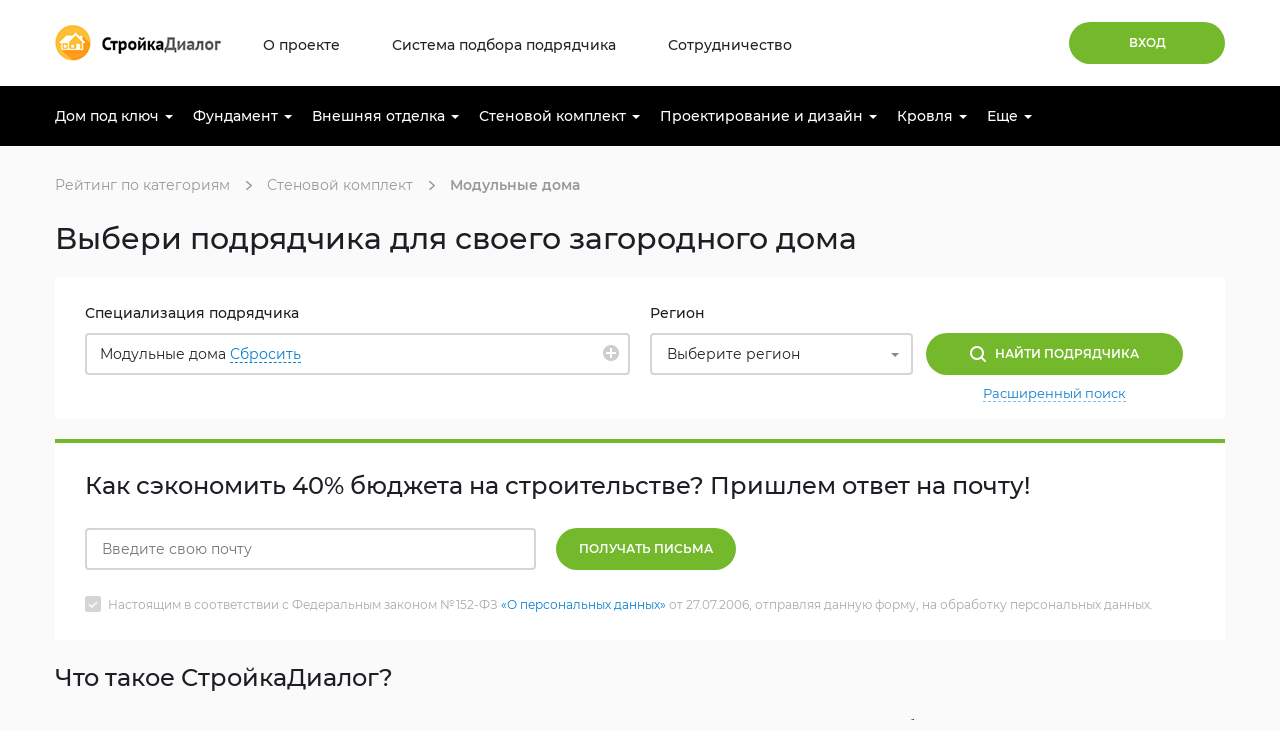

--- FILE ---
content_type: text/html; charset=utf-8
request_url: https://stroikadialog.ru/sections/stenovoi_komplekt1/modulnye-doma
body_size: 26017
content:
<!DOCTYPE HTML>
<html lang="en">
<head>
<!-- Google Tag Manager -->
<script>(function(w,d,s,l,i){w[l]=w[l]||[];w[l].push({'gtm.start':
new Date().getTime(),event:'gtm.js'});var f=d.getElementsByTagName(s)[0],
j=d.createElement(s),dl=l!='dataLayer'?'&l='+l:'';j.async=true;j.src=
'https://www.googletagmanager.com/gtm.js?id='+i+dl;f.parentNode.insertBefore(j,f);
})(window,document,'script','dataLayer','GTM-5BGXXGW');</script>
<!-- End Google Tag Manager -->


    <meta charset="utf-8">
    <meta name="viewport" content="width=device-width">
    <title></title>
    <meta name="description" content="">
    <meta name="keywords" content="">
    <!-- Favicons-->
    <link rel="icon" href="/images/favicon.ico" sizes="32x32">
    <!-- Fonts -->
	<!-- CSS -->

	<link rel="stylesheet" href="/new_css/css/icomoon.css" media="all">
	<link rel="stylesheet" href="/new_css/css/jquery.fancybox.css" />
	<link rel="stylesheet" href="/new_css/css/jcf.css" />
	<link rel="stylesheet" href="/new_css/css/slick.css" />
	<link rel="stylesheet" href="/new_css/css/ion.rangeSlider.css" />
	<link rel="stylesheet" href="/new_css/css/ion.rangeSlider.skinSimple.css" />
	<link rel="stylesheet" href="/new_css/css/chosen.css" />
	<link rel="stylesheet" href="/new_css/css/all.css" media="all">

<!--	<link rel="stylesheet" href="/vendor/mrclay/minify/index.php?g=css" media="all">-->



<!--	<script src="https://cdnjs.cloudflare.com/ajax/libs/jquery/3.4.1/jquery.min.js"></script>-->


<!--<link href="https://cdn.jsdelivr.net/npm/select2@4.0.12/dist/css/select2.min.css" rel="stylesheet" />-->



<script type="text/javascript">
cackle_widget = window.cackle_widget || [];
cackle_widget.push({widget: 'CommentCount', id: 63493});
(function() {
    var mc = document.createElement('script');
    mc.type = 'text/javascript';
    mc.async = true;
    mc.src = ('https:' == document.location.protocol ? 'https' : 'http') + '://cackle.me/widget.js';
    var s = document.getElementsByTagName('script')[0]; s.parentNode.insertBefore(mc, s.nextSibling);
})();

var companies_search_set_city_id = 0;
</script>
</head>

<body>
<script src="https://api-maps.yandex.ru/2.0/?load=package.full&lang=ru-RU" type="text/javascript"></script>
<!-- Google Tag Manager (noscript) -->
<noscript><iframe src="https://www.googletagmanager.com/ns.html?id=GTM-5BGXXGW"
height="0" width="0" style="display:none;visibility:hidden"></iframe></noscript>
<!-- End Google Tag Manager (noscript) -->

	<div class="page" id="page">
		<div class="wrapper">
			<div class="container">
				<header class="header">
					<a href="/" class="logo"><img src="/new_css/images/logo.png" alt=""></a>
					<div class="top-nav-wrap">
						<a href="#" class="top-nav-opener"><span></span></a>
						<div class="top-nav-drop">
							<ul class="top-nav">
								<li><a href="/about">О проекте</a></li>
								<li><a href="/sections">Система подбора подрядчика</a></li>
								<li><a href="/partnership">Сотрудничество</a></li>
								<li><a href="#"></a></li>
							</ul>
							<a href="#login-modal" class="btn-green d-flex d-sm-none fancybox">Вход</a>
<!--							<a href="#" class="btn-green d-flex d-sm-none">Регистрация</a>-->

						</div>
					</div>
					<a href="#login-modal" class="btn-green d-none d-sm-inline-flex fancybox">Вход</a>
<!--					<a href="#" class="btn-green d-none d-sm-inline-flex">Регистрация</a>-->

				</header>
				<div class="nav-wrap">
					<a href="#" class="nav-opener"><span>ВСЕ КАТЕГОРИИ</span></a>
					<nav class="nav">
						<ul class="nav__list accordion">

			<li class="nav__list-item">
				<a href="/sections/stroitelstvo-pod-klyuch" class="nav__list-link has-drop d-block js-drop d-md-none">Дом под ключ</a>
				<a href="/sections/stroitelstvo-pod-klyuch" class="nav__list-link has-drop d-none d-md-block">Дом под ключ</a>
				<ul class="nav__drop slide">
					
					<li class="nav__drop-item">
						<a href="/sections/stroitelstvo-pod-klyuch/derevyannye-doma" class="nav__drop-link has-drop js-drop d-block d-md-none">Деревянные дома</a>
						<a href="/sections/stroitelstvo-pod-klyuch/derevyannye-doma" class="nav__drop-link has-drop d-none d-md-block">Деревянные дома</a>
						<ul class="nav__sub-drop slide">
							<li class="nav__sub-item">
								<a href="/sections/stroitelstvo-pod-klyuch/naturi" class="nav__sub-link">Naturi</a>
							</li><li class="nav__sub-item">
								<a href="/sections/stroitelstvo-pod-klyuch/post-and-beam" class="nav__sub-link">Post and Beam</a>
							</li><li class="nav__sub-item">
								<a href="/sections/stroitelstvo-pod-klyuch/brevno-ruchnoi-rubki" class="nav__sub-link">Бревно ручной рубки</a>
							</li><li class="nav__sub-item">
								<a href="/sections/stroitelstvo-pod-klyuch/brus-obreznoi" class="nav__sub-link">Брус обрезной</a>
							</li><li class="nav__sub-item">
								<a href="/sections/stroitelstvo-pod-klyuch/dvoinoi-brus" class="nav__sub-link">Двойной брус</a>
							</li><li class="nav__sub-item">
								<a href="/sections/stroitelstvo-pod-klyuch/kelo" class="nav__sub-link">Кело</a>
							</li><li class="nav__sub-item">
								<a href="/sections/stroitelstvo-pod-klyuch/kleennyi-brus" class="nav__sub-link">Клееный брус</a>
							</li><li class="nav__sub-item">
								<a href="/sections/stroitelstvo-pod-klyuch/lafet" class="nav__sub-link">Лафет</a>
							</li><li class="nav__sub-item">
								<a href="/sections/stroitelstvo-pod-klyuch/ocilindrovannoe-brevno" class="nav__sub-link">Оцилиндрованное бревно</a>
							</li><li class="nav__sub-item">
								<a href="/sections/stroitelstvo-pod-klyuch/profilirovannyi-brus" class="nav__sub-link">Профилированный брус</a>
							</li><li class="nav__sub-item">
								<a href="/sections/stroitelstvo-pod-klyuch/profilirovannyi-brus-suhoi" class="nav__sub-link">Сухой профилированный брус </a>
							</li>
						</ul>
					</li>
			
					<li class="nav__drop-item">
						<a href="/sections/stroitelstvo-pod-klyuch/kamennye-doma" class="nav__drop-link has-drop js-drop d-block d-md-none">Каменные дома</a>
						<a href="/sections/stroitelstvo-pod-klyuch/kamennye-doma" class="nav__drop-link has-drop d-none d-md-block">Каменные дома</a>
						<ul class="nav__sub-drop slide">
							<li class="nav__sub-item">
								<a href="/sections/stroitelstvo-pod-klyuch/arbolitnyi-blok" class="nav__sub-link">Арболит</a>
							</li><li class="nav__sub-item">
								<a href="/sections/stroitelstvo-pod-klyuch/gazobeton" class="nav__sub-link">Газобетон</a>
							</li><li class="nav__sub-item">
								<a href="/sections/stroitelstvo-pod-klyuch/gazosilikat" class="nav__sub-link">Газосиликат</a>
							</li><li class="nav__sub-item">
								<a href="/sections/stroitelstvo-pod-klyuch/keramzitobetonnye-bloki" class="nav__sub-link">Керамзитобетонные блоки</a>
							</li><li class="nav__sub-item">
								<a href="/sections/stroitelstvo-pod-klyuch/keramicheskie-bloki" class="nav__sub-link">Керамические блоки</a>
							</li><li class="nav__sub-item">
								<a href="/sections/stroitelstvo-pod-klyuch/kirpich" class="nav__sub-link">Кирпич</a>
							</li><li class="nav__sub-item">
								<a href="/sections/stroitelstvo-pod-klyuch/penoblok" class="nav__sub-link">Пеноблок</a>
							</li><li class="nav__sub-item">
								<a href="/sections/stroitelstvo-pod-klyuch/teplobloki" class="nav__sub-link">Теплоблоки</a>
							</li>
						</ul>
					</li>
			
					<li class="nav__drop-item">
						<a href="/sections/stroitelstvo-pod-klyuch/karkasniki" class="nav__drop-link has-drop js-drop d-block d-md-none">Каркасники</a>
						<a href="/sections/stroitelstvo-pod-klyuch/karkasniki" class="nav__drop-link has-drop d-none d-md-block">Каркасники</a>
						<ul class="nav__sub-drop slide">
							<li class="nav__sub-item">
								<a href="/sections/stroitelstvo-pod-klyuch/karkas" class="nav__sub-link">Каркас</a>
							</li><li class="nav__sub-item">
								<a href="/sections/stroitelstvo-pod-klyuch/sip-paneli" class="nav__sub-link">СИП панели</a>
							</li><li class="nav__sub-item">
								<a href="/sections/stroitelstvo-pod-klyuch/fahverk" class="nav__sub-link">Фахверк</a>
							</li>
						</ul>
					</li>
			
					<li class="nav__drop-item">
						<a href="/sections/stroitelstvo-pod-klyuch/kombinirovannye-doma" class="nav__drop-link has-drop1 js-drop d-block d-md-none">Комбинированные дома</a>
						<a href="/sections/stroitelstvo-pod-klyuch/kombinirovannye-doma" class="nav__drop-link has-drop1 d-none d-md-block">Комбинированные дома</a>
					</li>
			
					<li class="nav__drop-item">
						<a href="/sections/stroitelstvo-pod-klyuch/modulnye-doma" class="nav__drop-link has-drop1 js-drop d-block d-md-none">Модульные дома</a>
						<a href="/sections/stroitelstvo-pod-klyuch/modulnye-doma" class="nav__drop-link has-drop1 d-none d-md-block">Модульные дома</a>
					</li>
			
					<li class="nav__drop-item">
						<a href="/sections/stroitelstvo-pod-klyuch/monolitnye-doma" class="nav__drop-link has-drop1 js-drop d-block d-md-none">Монолитные дома</a>
						<a href="/sections/stroitelstvo-pod-klyuch/monolitnye-doma" class="nav__drop-link has-drop1 d-none d-md-block">Монолитные дома</a>
					</li>
			
				</ul>
			</li>
		
			<li class="nav__list-item">
				<a href="/sections/fundament" class="nav__list-link has-drop d-block js-drop d-md-none">Фундамент</a>
				<a href="/sections/fundament" class="nav__list-link has-drop d-none d-md-block">Фундамент</a>
				<ul class="nav__drop slide">
					
					<li class="nav__drop-item">
						<a href="/sections/fundament/zabivnye-zh-b-svai" class="nav__drop-link has-drop1 js-drop d-block d-md-none">Забивные ж/б сваи</a>
						<a href="/sections/fundament/zabivnye-zh-b-svai" class="nav__drop-link has-drop1 d-none d-md-block">Забивные ж/б сваи</a>
					</li>
			
					<li class="nav__drop-item">
						<a href="/sections/fundament/lentochniy_fundament" class="nav__drop-link has-drop1 js-drop d-block d-md-none">Ленточный фундамент</a>
						<a href="/sections/fundament/lentochniy_fundament" class="nav__drop-link has-drop1 d-none d-md-block">Ленточный фундамент</a>
					</li>
			
					<li class="nav__drop-item">
						<a href="/sections/fundament/stolbchatyi" class="nav__drop-link has-drop1 js-drop d-block d-md-none">Монолитная плита</a>
						<a href="/sections/fundament/stolbchatyi" class="nav__drop-link has-drop1 d-none d-md-block">Монолитная плита</a>
					</li>
			
					<li class="nav__drop-item">
						<a href="/sections/fundament/otmostka" class="nav__drop-link has-drop1 js-drop d-block d-md-none">Отмостка</a>
						<a href="/sections/fundament/otmostka" class="nav__drop-link has-drop1 d-none d-md-block">Отмостка</a>
					</li>
			
					<li class="nav__drop-item">
						<a href="/sections/fundament/svainyi" class="nav__drop-link has-drop1 js-drop d-block d-md-none">Свайно-винтовой фундамент</a>
						<a href="/sections/fundament/svainyi" class="nav__drop-link has-drop1 d-none d-md-block">Свайно-винтовой фундамент</a>
					</li>
			
					<li class="nav__drop-item">
						<a href="/sections/fundament/svaino-rostverkovyi" class="nav__drop-link has-drop1 js-drop d-block d-md-none">Свайно-ростверковый</a>
						<a href="/sections/fundament/svaino-rostverkovyi" class="nav__drop-link has-drop1 d-none d-md-block">Свайно-ростверковый</a>
					</li>
			
					<li class="nav__drop-item">
						<a href="/sections/fundament/stolbchatyi" class="nav__drop-link has-drop1 js-drop d-block d-md-none">Столбчатый</a>
						<a href="/sections/fundament/stolbchatyi" class="nav__drop-link has-drop1 d-none d-md-block">Столбчатый</a>
					</li>
			
					<li class="nav__drop-item">
						<a href="/sections/fundament/uteplennaia-shvedskaia-plita" class="nav__drop-link has-drop1 js-drop d-block d-md-none">Утепленная шведская плита</a>
						<a href="/sections/fundament/uteplennaia-shvedskaia-plita" class="nav__drop-link has-drop1 d-none d-md-block">Утепленная шведская плита</a>
					</li>
			
				</ul>
			</li>
		
			<li class="nav__list-item">
				<a href="/sections/otdelka" class="nav__list-link has-drop d-block js-drop d-md-none">Внешняя отделка</a>
				<a href="/sections/otdelka" class="nav__list-link has-drop d-none d-md-block">Внешняя отделка</a>
				<ul class="nav__drop slide">
					
					<li class="nav__drop-item">
						<a href="/sections/otdelka/alyuminievye-paneli" class="nav__drop-link has-drop1 js-drop d-block d-md-none">Алюминиевые панели</a>
						<a href="/sections/otdelka/alyuminievye-paneli" class="nav__drop-link has-drop1 d-none d-md-block">Алюминиевые панели</a>
					</li>
			
					<li class="nav__drop-item">
						<a href="/sections/otdelka/arxitekturnye-jelementy" class="nav__drop-link has-drop1 js-drop d-block d-md-none">Архитектурные элементы</a>
						<a href="/sections/otdelka/arxitekturnye-jelementy" class="nav__drop-link has-drop1 d-none d-md-block">Архитектурные элементы</a>
					</li>
			
					<li class="nav__drop-item">
						<a href="/sections/otdelka/dekorativnaya-shtukaturka" class="nav__drop-link has-drop1 js-drop d-block d-md-none">Декоративная штукатурка</a>
						<a href="/sections/otdelka/dekorativnaya-shtukaturka" class="nav__drop-link has-drop1 d-none d-md-block">Декоративная штукатурка</a>
					</li>
			
					<li class="nav__drop-item">
						<a href="/sections/otdelka/dizain-vneshnei-otdelki" class="nav__drop-link has-drop1 js-drop d-block d-md-none">Дизайн внешней отделки</a>
						<a href="/sections/otdelka/dizain-vneshnei-otdelki" class="nav__drop-link has-drop1 d-none d-md-block">Дизайн внешней отделки</a>
					</li>
			
					<li class="nav__drop-item">
						<a href="/sections/otdelka/gibkii-kamen" class="nav__drop-link has-drop1 js-drop d-block d-md-none">Искуственный декоративные камень</a>
						<a href="/sections/otdelka/gibkii-kamen" class="nav__drop-link has-drop1 d-none d-md-block">Искуственный декоративные камень</a>
					</li>
			
					<li class="nav__drop-item">
						<a href="/sections/otdelka/kamen" class="nav__drop-link has-drop1 js-drop d-block d-md-none">Камень</a>
						<a href="/sections/otdelka/kamen" class="nav__drop-link has-drop1 d-none d-md-block">Камень</a>
					</li>
			
					<li class="nav__drop-item">
						<a href="/sections/otdelka/klinker" class="nav__drop-link has-drop1 js-drop d-block d-md-none">Клинкер</a>
						<a href="/sections/otdelka/klinker" class="nav__drop-link has-drop1 d-none d-md-block">Клинкер</a>
					</li>
			
					<li class="nav__drop-item">
						<a href="/sections/otdelka/konopatka-sruba" class="nav__drop-link has-drop1 js-drop d-block d-md-none">Конопатка сруба</a>
						<a href="/sections/otdelka/konopatka-sruba" class="nav__drop-link has-drop1 d-none d-md-block">Конопатка сруба</a>
					</li>
			
					<li class="nav__drop-item">
						<a href="/sections/otdelka/paneli-iz-iskustvennogo-kamnya" class="nav__drop-link has-drop1 js-drop d-block d-md-none">Панели из искуственного камня</a>
						<a href="/sections/otdelka/paneli-iz-iskustvennogo-kamnya" class="nav__drop-link has-drop1 d-none d-md-block">Панели из искуственного камня</a>
					</li>
			
					<li class="nav__drop-item">
						<a href="/sections/otdelka/pokraska" class="nav__drop-link has-drop1 js-drop d-block d-md-none">Покраска</a>
						<a href="/sections/otdelka/pokraska" class="nav__drop-link has-drop1 d-none d-md-block">Покраска</a>
					</li>
			
					<li class="nav__drop-item">
						<a href="/sections/otdelka/saiding" class="nav__drop-link has-drop1 js-drop d-block d-md-none">Сайдинг</a>
						<a href="/sections/otdelka/saiding" class="nav__drop-link has-drop1 d-none d-md-block">Сайдинг</a>
					</li>
			
					<li class="nav__drop-item">
						<a href="/sections/otdelka/teplyi-shov" class="nav__drop-link has-drop1 js-drop d-block d-md-none">Теплый шов</a>
						<a href="/sections/otdelka/teplyi-shov" class="nav__drop-link has-drop1 d-none d-md-block">Теплый шов</a>
					</li>
			
					<li class="nav__drop-item">
						<a href="/sections/otdelka/termodrevesina-planken-dlya-fasada" class="nav__drop-link has-drop1 js-drop d-block d-md-none">Термодревесина, планкен для фасада</a>
						<a href="/sections/otdelka/termodrevesina-planken-dlya-fasada" class="nav__drop-link has-drop1 d-none d-md-block">Термодревесина, планкен для фасада</a>
					</li>
			
					<li class="nav__drop-item">
						<a href="/sections/otdelka/termopaneli" class="nav__drop-link has-drop1 js-drop d-block d-md-none">Термопанели </a>
						<a href="/sections/otdelka/termopaneli" class="nav__drop-link has-drop1 d-none d-md-block">Термопанели </a>
					</li>
			
					<li class="nav__drop-item">
						<a href="/sections/otdelka/fibrocementnye-paneli" class="nav__drop-link has-drop1 js-drop d-block d-md-none">Фиброцементные панели</a>
						<a href="/sections/otdelka/fibrocementnye-paneli" class="nav__drop-link has-drop1 d-none d-md-block">Фиброцементные панели</a>
					</li>
			
					<li class="nav__drop-item">
						<a href="/sections/otdelka/chernovaya-shtukaturka" class="nav__drop-link has-drop1 js-drop d-block d-md-none">Черновая штукатурка</a>
						<a href="/sections/otdelka/chernovaya-shtukaturka" class="nav__drop-link has-drop1 d-none d-md-block">Черновая штукатурка</a>
					</li>
			
				</ul>
			</li>
		
			<li class="nav__list-item">
				<a href="/sections/stenovoi_komplekt1" class="nav__list-link has-drop d-block js-drop d-md-none">Стеновой комплект</a>
				<a href="/sections/stenovoi_komplekt1" class="nav__list-link has-drop d-none d-md-block">Стеновой комплект</a>
				<ul class="nav__drop slide">
					
					<li class="nav__drop-item">
						<a href="/sections/stenovoi_komplekt1/derevyannye-doma" class="nav__drop-link has-drop js-drop d-block d-md-none">Деревянные дома</a>
						<a href="/sections/stenovoi_komplekt1/derevyannye-doma" class="nav__drop-link has-drop d-none d-md-block">Деревянные дома</a>
						<ul class="nav__sub-drop slide">
							<li class="nav__sub-item">
								<a href="/sections/stenovoi_komplekt1/naturi" class="nav__sub-link">Naturi</a>
							</li><li class="nav__sub-item">
								<a href="/sections/stenovoi_komplekt1/post-and-beam" class="nav__sub-link">Post and Beam</a>
							</li><li class="nav__sub-item">
								<a href="/sections/stenovoi_komplekt1/brevno-ruchnoi-rubki" class="nav__sub-link">Бревно ручной рубки</a>
							</li><li class="nav__sub-item">
								<a href="/sections/stenovoi_komplekt1/brus-obreznoi" class="nav__sub-link">Брус обрезной</a>
							</li><li class="nav__sub-item">
								<a href="/sections/stenovoi_komplekt1/dvoinoi-brus" class="nav__sub-link">Двойной брус</a>
							</li><li class="nav__sub-item">
								<a href="/sections/stenovoi_komplekt1/kelo" class="nav__sub-link">Кело</a>
							</li><li class="nav__sub-item">
								<a href="/sections/stenovoi_komplekt1/kleennyi-brus" class="nav__sub-link">Клееный брус</a>
							</li><li class="nav__sub-item">
								<a href="/sections/stenovoi_komplekt1/lafet" class="nav__sub-link">Лафет</a>
							</li><li class="nav__sub-item">
								<a href="/sections/stenovoi_komplekt1/ocilindrovannoe-brevno" class="nav__sub-link">Оцилиндрованное бревно</a>
							</li><li class="nav__sub-item">
								<a href="/sections/stenovoi_komplekt1/profilirovannyi-brus" class="nav__sub-link">Профилированный брус</a>
							</li><li class="nav__sub-item">
								<a href="/sections/stenovoi_komplekt1/profilirovannyi-brus-suhoi" class="nav__sub-link">Сухой профилированный брус </a>
							</li>
						</ul>
					</li>
			
					<li class="nav__drop-item">
						<a href="/sections/stenovoi_komplekt1/kamennye-doma" class="nav__drop-link has-drop js-drop d-block d-md-none">Каменные дома</a>
						<a href="/sections/stenovoi_komplekt1/kamennye-doma" class="nav__drop-link has-drop d-none d-md-block">Каменные дома</a>
						<ul class="nav__sub-drop slide">
							<li class="nav__sub-item">
								<a href="/sections/stenovoi_komplekt1/arbolitnyi-blok" class="nav__sub-link">Арболит</a>
							</li><li class="nav__sub-item">
								<a href="/sections/stenovoi_komplekt1/gazobeton" class="nav__sub-link">Газобетон</a>
							</li><li class="nav__sub-item">
								<a href="/sections/stenovoi_komplekt1/gazosilikat" class="nav__sub-link">Газосиликат</a>
							</li><li class="nav__sub-item">
								<a href="/sections/stenovoi_komplekt1/keramzitobetonnye-bloki" class="nav__sub-link">Керамзитобетонные блоки</a>
							</li><li class="nav__sub-item">
								<a href="/sections/stenovoi_komplekt1/keramicheskie-bloki" class="nav__sub-link">Керамические блоки</a>
							</li><li class="nav__sub-item">
								<a href="/sections/stenovoi_komplekt1/kirpich" class="nav__sub-link">Кирпич</a>
							</li><li class="nav__sub-item">
								<a href="/sections/stenovoi_komplekt1/penoblok" class="nav__sub-link">Пеноблок</a>
							</li><li class="nav__sub-item">
								<a href="/sections/stenovoi_komplekt1/teplobloki" class="nav__sub-link">Теплоблоки</a>
							</li>
						</ul>
					</li>
			
					<li class="nav__drop-item">
						<a href="/sections/stenovoi_komplekt1/karkasniki" class="nav__drop-link has-drop js-drop d-block d-md-none">Каркасники</a>
						<a href="/sections/stenovoi_komplekt1/karkasniki" class="nav__drop-link has-drop d-none d-md-block">Каркасники</a>
						<ul class="nav__sub-drop slide">
							<li class="nav__sub-item">
								<a href="/sections/stenovoi_komplekt1/karkas" class="nav__sub-link">Каркас</a>
							</li><li class="nav__sub-item">
								<a href="/sections/stenovoi_komplekt1/sip-paneli" class="nav__sub-link">СИП панели</a>
							</li><li class="nav__sub-item">
								<a href="/sections/stenovoi_komplekt1/fahverk" class="nav__sub-link">Фахверк</a>
							</li>
						</ul>
					</li>
			
					<li class="nav__drop-item">
						<a href="/sections/stenovoi_komplekt1/kombinirovannye-doma" class="nav__drop-link has-drop1 js-drop d-block d-md-none">Комбинированные дома</a>
						<a href="/sections/stenovoi_komplekt1/kombinirovannye-doma" class="nav__drop-link has-drop1 d-none d-md-block">Комбинированные дома</a>
					</li>
			
					<li class="nav__drop-item">
						<a href="/sections/stenovoi_komplekt1/modulnye-doma" class="nav__drop-link has-drop1 js-drop d-block d-md-none">Модульные дома</a>
						<a href="/sections/stenovoi_komplekt1/modulnye-doma" class="nav__drop-link has-drop1 d-none d-md-block">Модульные дома</a>
					</li>
			
					<li class="nav__drop-item">
						<a href="/sections/stenovoi_komplekt1/monolitnye-doma" class="nav__drop-link has-drop1 js-drop d-block d-md-none">Монолитные дома</a>
						<a href="/sections/stenovoi_komplekt1/monolitnye-doma" class="nav__drop-link has-drop1 d-none d-md-block">Монолитные дома</a>
					</li>
			
				</ul>
			</li>
		
			<li class="nav__list-item">
				<a href="/sections/proectirivanie" class="nav__list-link has-drop d-block js-drop d-md-none">Проектирование и дизайн</a>
				<a href="/sections/proectirivanie" class="nav__list-link has-drop d-none d-md-block">Проектирование и дизайн</a>
				<ul class="nav__drop slide">
					
					<li class="nav__drop-item">
						<a href="/sections/proectirivanie/dizain-vneshnei-otdelki" class="nav__drop-link has-drop1 js-drop d-block d-md-none">Дизайн внешней отделки</a>
						<a href="/sections/proectirivanie/dizain-vneshnei-otdelki" class="nav__drop-link has-drop1 d-none d-md-block">Дизайн внешней отделки</a>
					</li>
			
					<li class="nav__drop-item">
						<a href="/sections/proectirivanie/dizain-vnutrennei-otdelki" class="nav__drop-link has-drop1 js-drop d-block d-md-none">Дизайн внутренней отделки</a>
						<a href="/sections/proectirivanie/dizain-vnutrennei-otdelki" class="nav__drop-link has-drop1 d-none d-md-block">Дизайн внутренней отделки</a>
					</li>
			
					<li class="nav__drop-item">
						<a href="/sections/proectirivanie/dizain-interera" class="nav__drop-link has-drop1 js-drop d-block d-md-none">Дизайн интерьера</a>
						<a href="/sections/proectirivanie/dizain-interera" class="nav__drop-link has-drop1 d-none d-md-block">Дизайн интерьера</a>
					</li>
			
					<li class="nav__drop-item">
						<a href="/sections/proectirivanie/inzhenernye-kommunikacii" class="nav__drop-link has-drop1 js-drop d-block d-md-none">Инженерные коммуникации</a>
						<a href="/sections/proectirivanie/inzhenernye-kommunikacii" class="nav__drop-link has-drop1 d-none d-md-block">Инженерные коммуникации</a>
					</li>
			
					<li class="nav__drop-item">
						<a href="/sections/proectirivanie/landshaftnyi-dizain" class="nav__drop-link has-drop1 js-drop d-block d-md-none">Ландшафтный дизайн</a>
						<a href="/sections/proectirivanie/landshaftnyi-dizain" class="nav__drop-link has-drop1 d-none d-md-block">Ландшафтный дизайн</a>
					</li>
			
					<li class="nav__drop-item">
						<a href="/sections/proectirivanie/proektirovanie-domov" class="nav__drop-link has-drop1 js-drop d-block d-md-none">Проектирование домов</a>
						<a href="/sections/proectirivanie/proektirovanie-domov" class="nav__drop-link has-drop1 d-none d-md-block">Проектирование домов</a>
					</li>
			
					<li class="nav__drop-item">
						<a href="/sections/proectirivanie/teplotehnicheskiy-raschet" class="nav__drop-link has-drop1 js-drop d-block d-md-none">Теплотехнический расчет</a>
						<a href="/sections/proectirivanie/teplotehnicheskiy-raschet" class="nav__drop-link has-drop1 d-none d-md-block">Теплотехнический расчет</a>
					</li>
			
				</ul>
			</li>
		
			<li class="nav__list-item">
				<a href="/sections/krovlya" class="nav__list-link has-drop d-block js-drop d-md-none">Кровля</a>
				<a href="/sections/krovlya" class="nav__list-link has-drop d-none d-md-block">Кровля</a>
				<ul class="nav__drop slide">
					
					<li class="nav__drop-item">
						<a href="/sections/krovlya/vodostochnaia-sistema" class="nav__drop-link has-drop1 js-drop d-block d-md-none">Водосточная система</a>
						<a href="/sections/krovlya/vodostochnaia-sistema" class="nav__drop-link has-drop1 d-none d-md-block">Водосточная система</a>
					</li>
			
					<li class="nav__drop-item">
						<a href="/sections/krovlya/evroshifer-ondulin" class="nav__drop-link has-drop1 js-drop d-block d-md-none">Еврошифер (ондулин)</a>
						<a href="/sections/krovlya/evroshifer-ondulin" class="nav__drop-link has-drop1 d-none d-md-block">Еврошифер (ондулин)</a>
					</li>
			
					<li class="nav__drop-item">
						<a href="/sections/krovlya/zelenaia-krovlia" class="nav__drop-link has-drop1 js-drop d-block d-md-none">Зеленая кровля</a>
						<a href="/sections/krovlya/zelenaia-krovlia" class="nav__drop-link has-drop1 d-none d-md-block">Зеленая кровля</a>
					</li>
			
					<li class="nav__drop-item">
						<a href="/sections/krovlya/keramicheckaia-cherepica" class="nav__drop-link has-drop1 js-drop d-block d-md-none">Керамическая черепица</a>
						<a href="/sections/krovlya/keramicheckaia-cherepica" class="nav__drop-link has-drop1 d-none d-md-block">Керамическая черепица</a>
					</li>
			
					<li class="nav__drop-item">
						<a href="/sections/krovlya/kompozitnaia-cherepica" class="nav__drop-link has-drop1 js-drop d-block d-md-none">Композитная</a>
						<a href="/sections/krovlya/kompozitnaia-cherepica" class="nav__drop-link has-drop1 d-none d-md-block">Композитная</a>
					</li>
			
					<li class="nav__drop-item">
						<a href="/sections/krovlya/metallocherepica" class="nav__drop-link has-drop1 js-drop d-block d-md-none">Металлочерепица</a>
						<a href="/sections/krovlya/metallocherepica" class="nav__drop-link has-drop1 d-none d-md-block">Металлочерепица</a>
					</li>
			
					<li class="nav__drop-item">
						<a href="/sections/krovlya/myagkaya-krovlya" class="nav__drop-link has-drop1 js-drop d-block d-md-none">Мягкая кровля</a>
						<a href="/sections/krovlya/myagkaya-krovlya" class="nav__drop-link has-drop1 d-none d-md-block">Мягкая кровля</a>
					</li>
			
					<li class="nav__drop-item">
						<a href="/sections/krovlya/ploskaia-krovlia" class="nav__drop-link has-drop1 js-drop d-block d-md-none">Плоская кровля</a>
						<a href="/sections/krovlya/ploskaia-krovlia" class="nav__drop-link has-drop1 d-none d-md-block">Плоская кровля</a>
					</li>
			
					<li class="nav__drop-item">
						<a href="/sections/krovlya/slancevaia-krovlia" class="nav__drop-link has-drop1 js-drop d-block d-md-none">Сланцевая кровля</a>
						<a href="/sections/krovlya/slancevaia-krovlia" class="nav__drop-link has-drop1 d-none d-md-block">Сланцевая кровля</a>
					</li>
			
					<li class="nav__drop-item">
						<a href="/sections/krovlya/falcevaia-krovlia" class="nav__drop-link has-drop1 js-drop d-block d-md-none">Фальцевая кровля</a>
						<a href="/sections/krovlya/falcevaia-krovlia" class="nav__drop-link has-drop1 d-none d-md-block">Фальцевая кровля</a>
					</li>
			
					<li class="nav__drop-item">
						<a href="/sections/krovlya/cementno-peschanaia-cherepica" class="nav__drop-link has-drop1 js-drop d-block d-md-none">Цементно-песчаная черепица</a>
						<a href="/sections/krovlya/cementno-peschanaia-cherepica" class="nav__drop-link has-drop1 d-none d-md-block">Цементно-песчаная черепица</a>
					</li>
			
					<li class="nav__drop-item">
						<a href="/sections/krovlya/cherdachnaia-lestnica" class="nav__drop-link has-drop1 js-drop d-block d-md-none">Чердачная лестница</a>
						<a href="/sections/krovlya/cherdachnaia-lestnica" class="nav__drop-link has-drop1 d-none d-md-block">Чердачная лестница</a>
					</li>
			
					<li class="nav__drop-item">
						<a href="/sections/krovlya/shifer" class="nav__drop-link has-drop1 js-drop d-block d-md-none">Шифер</a>
						<a href="/sections/krovlya/shifer" class="nav__drop-link has-drop1 d-none d-md-block">Шифер</a>
					</li>
			
				</ul>
			</li>
		
							<li class="nav__list-item nav__list-item_right">
								<a href="#" class="nav__list-link has-drop">Еще</a>
								<ul class="nav__drop slide">

			<li class="nav__drop-item">
				<a href="/sections/communikacii" class="nav__drop-link has-drop js-drop d-block d-md-none">Инженерные коммуникации</a>
				<a href="/sections/communikacii" class="nav__drop-link has-drop d-none d-md-block">Инженерные коммуникации</a>
				<ul class="nav__sub-drop slide">
					
					<li class="nav__sub-item">
						<a href="/sections/communikacii/ventiliaciia-i-kondicionirovanie" class="nav__sub-link has-drop1 js-drop d-block d-md-none">Вентиляция и кондиционирование</a>
						<a href="/sections/communikacii/ventiliaciia-i-kondicionirovanie" class="nav__sub-link has-drop1 d-none d-md-block">Вентиляция и кондиционирование</a>
					</li>
			
					<li class="nav__sub-item">
						<a href="/sections/communikacii/vodosnabzhenie" class="nav__sub-link has-drop js-drop d-block d-md-none">Водоснабжение</a>
						<a href="/sections/communikacii/vodosnabzhenie" class="nav__sub-link has-drop d-none d-md-block">Водоснабжение</a>
						<ul class="nav__sub-drop slide">
							<li class="nav__sub-item">
								<a href="/sections/communikacii/burenie-skvagin" class="nav__sub-link">Бурение скважин</a>
							</li><li class="nav__sub-item">
								<a href="/sections/communikacii/vodonagrevateli" class="nav__sub-link">Водонагреватели</a>
							</li><li class="nav__sub-item">
								<a href="/sections/communikacii/kopka-kolodca" class="nav__sub-link">Копка колодца</a>
							</li><li class="nav__sub-item">
								<a href="/sections/communikacii/sistema-vodopodgotovki" class="nav__sub-link">Система водоподготовки</a>
							</li>
						</ul>
					</li>
			
					<li class="nav__sub-item">
						<a href="/sections/communikacii/kanalizaciya" class="nav__sub-link has-drop js-drop d-block d-md-none">Канализация</a>
						<a href="/sections/communikacii/kanalizaciya" class="nav__sub-link has-drop d-none d-md-block">Канализация</a>
						<ul class="nav__sub-drop slide">
							<li class="nav__sub-item">
								<a href="/sections/communikacii/stanciia-bioochistki-septik" class="nav__sub-link">Станция биоочистки (септик)</a>
							</li>
						</ul>
					</li>
			
					<li class="nav__sub-item">
						<a href="/sections/communikacii/otoplenie" class="nav__sub-link has-drop js-drop d-block d-md-none">Отопление</a>
						<a href="/sections/communikacii/otoplenie" class="nav__sub-link has-drop d-none d-md-block">Отопление</a>
						<ul class="nav__sub-drop slide">
							<li class="nav__sub-item">
								<a href="/sections/communikacii/gazgolder" class="nav__sub-link">Газгольдер</a>
							</li><li class="nav__sub-item">
								<a href="/sections/communikacii/gazovyi-kotel" class="nav__sub-link">Газовый котел</a>
							</li><li class="nav__sub-item">
								<a href="/sections/communikacii/dizelnyi-kotel" class="nav__sub-link">Дизельный котел</a>
							</li><li class="nav__sub-item">
								<a href="/sections/communikacii/dymohod" class="nav__sub-link">Дымоход</a>
							</li><li class="nav__sub-item">
								<a href="/sections/communikacii/pelletnyi-kotel" class="nav__sub-link">Пеллетный котел</a>
							</li><li class="nav__sub-item">
								<a href="/sections/communikacii/tverdotoplivnyi-kotel" class="nav__sub-link">Твердотопливный котел</a>
							</li><li class="nav__sub-item">
								<a href="/sections/communikacii/jelektricheskii-kotel" class="nav__sub-link">Электрический котел</a>
							</li>
						</ul>
					</li>
			
					<li class="nav__sub-item">
						<a href="/sections/communikacii/podogrev-pola-teplye-poly" class="nav__sub-link has-drop js-drop d-block d-md-none">Подогрев пола (теплые полы)</a>
						<a href="/sections/communikacii/podogrev-pola-teplye-poly" class="nav__sub-link has-drop d-none d-md-block">Подогрев пола (теплые полы)</a>
						<ul class="nav__sub-drop slide">
							<li class="nav__sub-item">
								<a href="/sections/communikacii/electricheskie-teplye-poly" class="nav__sub-link">Электрические теплые полы</a>
							</li>
						</ul>
					</li>
			
					<li class="nav__sub-item">
						<a href="/sections/communikacii/proektirovanie-inzhenernyx-sistem" class="nav__sub-link has-drop1 js-drop d-block d-md-none">Проектирование инженерных систем</a>
						<a href="/sections/communikacii/proektirovanie-inzhenernyx-sistem" class="nav__sub-link has-drop1 d-none d-md-block">Проектирование инженерных систем</a>
					</li>
			
					<li class="nav__sub-item">
						<a href="/sections/communikacii/jelektrika" class="nav__sub-link has-drop js-drop d-block d-md-none">Электрика</a>
						<a href="/sections/communikacii/jelektrika" class="nav__sub-link has-drop d-none d-md-block">Электрика</a>
						<ul class="nav__sub-drop slide">
							<li class="nav__sub-item">
								<a href="/sections/communikacii/zazemlenie" class="nav__sub-link">Заземление</a>
							</li><li class="nav__sub-item">
								<a href="/sections/communikacii/molniezachita" class="nav__sub-link">Молниезащита</a>
							</li>
						</ul>
					</li>
			
				</ul>
			</li>
		
			<li class="nav__drop-item">
				<a href="/sections/zabor-vorota" class="nav__drop-link has-drop js-drop d-block d-md-none">Забор/Ворота/Бытовки</a>
				<a href="/sections/zabor-vorota" class="nav__drop-link has-drop d-none d-md-block">Забор/Ворота/Бытовки</a>
				<ul class="nav__sub-drop slide">
					
					<li class="nav__sub-item">
						<a href="/sections/zabor-vorota/bytovki" class="nav__sub-link has-drop1 js-drop d-block d-md-none">Бытовки</a>
						<a href="/sections/zabor-vorota/bytovki" class="nav__sub-link has-drop1 d-none d-md-block">Бытовки</a>
					</li>
			
					<li class="nav__sub-item">
						<a href="/sections/zabor-vorota/vorota" class="nav__sub-link has-drop js-drop d-block d-md-none">Ворота</a>
						<a href="/sections/zabor-vorota/vorota" class="nav__sub-link has-drop d-none d-md-block">Ворота</a>
						<ul class="nav__sub-drop slide">
							<li class="nav__sub-item">
								<a href="/sections/zabor-vorota/garagnye" class="nav__sub-link">Гаражные</a>
							</li><li class="nav__sub-item">
								<a href="/sections/zabor-vorota/otkatye" class="nav__sub-link">Откатные</a>
							</li><li class="nav__sub-item">
								<a href="/sections/zabor-vorota/raspashnye" class="nav__sub-link">Распашные</a>
							</li>
						</ul>
					</li>
			
					<li class="nav__sub-item">
						<a href="/sections/zabor-vorota/zabor" class="nav__sub-link has-drop1 js-drop d-block d-md-none">Забор</a>
						<a href="/sections/zabor-vorota/zabor" class="nav__sub-link has-drop1 d-none d-md-block">Забор</a>
					</li>
			
				</ul>
			</li>
		
			<li class="nav__drop-item">
				<a href="/sections/dveri-okna" class="nav__drop-link has-drop js-drop d-block d-md-none">Двери/Окна</a>
				<a href="/sections/dveri-okna" class="nav__drop-link has-drop d-none d-md-block">Двери/Окна</a>
				<ul class="nav__sub-drop slide">
					
					<li class="nav__sub-item">
						<a href="/sections/dveri-okna/dveri" class="nav__sub-link has-drop js-drop d-block d-md-none">Двери</a>
						<a href="/sections/dveri-okna/dveri" class="nav__sub-link has-drop d-none d-md-block">Двери</a>
						<ul class="nav__sub-drop slide">
							<li class="nav__sub-item">
								<a href="/sections/dveri-okna/vxodnye-dveri" class="nav__sub-link">Входные двери</a>
							</li><li class="nav__sub-item">
								<a href="/sections/dveri-okna/mezkomnatnie-dveri" class="nav__sub-link">Межкомнатные двери</a>
							</li>
						</ul>
					</li>
			
					<li class="nav__sub-item">
						<a href="/sections/dveri-okna/mansardnye-okna" class="nav__sub-link has-drop1 js-drop d-block d-md-none">Мансардные окна</a>
						<a href="/sections/dveri-okna/mansardnye-okna" class="nav__sub-link has-drop1 d-none d-md-block">Мансардные окна</a>
					</li>
			
					<li class="nav__sub-item">
						<a href="/sections/dveri-okna/obsada" class="nav__sub-link has-drop1 js-drop d-block d-md-none">Обсада</a>
						<a href="/sections/dveri-okna/obsada" class="nav__sub-link has-drop1 d-none d-md-block">Обсада</a>
					</li>
			
					<li class="nav__sub-item">
						<a href="/sections/dveri-okna/okna" class="nav__sub-link has-drop js-drop d-block d-md-none">Окна</a>
						<a href="/sections/dveri-okna/okna" class="nav__sub-link has-drop d-none d-md-block">Окна</a>
						<ul class="nav__sub-drop slide">
							<li class="nav__sub-item">
								<a href="/sections/dveri-okna/alyuminievye-okna" class="nav__sub-link">Алюминиевые окна</a>
							</li><li class="nav__sub-item">
								<a href="/sections/dveri-okna/derevo-alyuminievye-okna" class="nav__sub-link">Дерево алюминиевые окна</a>
							</li><li class="nav__sub-item">
								<a href="/sections/dveri-okna/derevyannye-okna" class="nav__sub-link">Деревянные окна</a>
							</li><li class="nav__sub-item">
								<a href="/sections/dveri-okna/plastikovye-okna" class="nav__sub-link">Пластиковые окна</a>
							</li>
						</ul>
					</li>
			
				</ul>
			</li>
		
			<li class="nav__drop-item">
				<a href="/sections/kaminy-pechi-barbeku" class="nav__drop-link has-drop js-drop d-block d-md-none">Камины/Печи/Барбекю</a>
				<a href="/sections/kaminy-pechi-barbeku" class="nav__drop-link has-drop d-none d-md-block">Камины/Печи/Барбекю</a>
				<ul class="nav__sub-drop slide">
					
					<li class="nav__sub-item">
						<a href="/sections/kaminy-pechi-barbeku/barbeku" class="nav__sub-link has-drop1 js-drop d-block d-md-none">Барбекю</a>
						<a href="/sections/kaminy-pechi-barbeku/barbeku" class="nav__sub-link has-drop1 d-none d-md-block">Барбекю</a>
					</li>
			
					<li class="nav__sub-item">
						<a href="/sections/kaminy-pechi-barbeku/dymoxod" class="nav__sub-link has-drop1 js-drop d-block d-md-none">Дымоход</a>
						<a href="/sections/kaminy-pechi-barbeku/dymoxod" class="nav__sub-link has-drop1 d-none d-md-block">Дымоход</a>
					</li>
			
					<li class="nav__sub-item">
						<a href="/sections/kaminy-pechi-barbeku/kaminy" class="nav__sub-link has-drop1 js-drop d-block d-md-none">Камины</a>
						<a href="/sections/kaminy-pechi-barbeku/kaminy" class="nav__sub-link has-drop1 d-none d-md-block">Камины</a>
					</li>
			
					<li class="nav__sub-item">
						<a href="/sections/kaminy-pechi-barbeku/pechi-dlia-bani-i-sauny" class="nav__sub-link has-drop1 js-drop d-block d-md-none">Печи для бани и сауны</a>
						<a href="/sections/kaminy-pechi-barbeku/pechi-dlia-bani-i-sauny" class="nav__sub-link has-drop1 d-none d-md-block">Печи для бани и сауны</a>
					</li>
			
				</ul>
			</li>
		
			<li class="nav__drop-item">
				<a href="/sections/oxrannye-sistemy" class="nav__drop-link has-drop js-drop d-block d-md-none">Охранные системы</a>
				<a href="/sections/oxrannye-sistemy" class="nav__drop-link has-drop d-none d-md-block">Охранные системы</a>
				<ul class="nav__sub-drop slide">
					
					<li class="nav__sub-item">
						<a href="/sections/oxrannye-sistemy/videonablyudenie" class="nav__sub-link has-drop1 js-drop d-block d-md-none">Видеонаблюдение</a>
						<a href="/sections/oxrannye-sistemy/videonablyudenie" class="nav__sub-link has-drop1 d-none d-md-block">Видеонаблюдение</a>
					</li>
			
					<li class="nav__sub-item">
						<a href="/sections/oxrannye-sistemy/oxrannye-sistemy" class="nav__sub-link has-drop1 js-drop d-block d-md-none">Охранные системы</a>
						<a href="/sections/oxrannye-sistemy/oxrannye-sistemy" class="nav__sub-link has-drop1 d-none d-md-block">Охранные системы</a>
					</li>
			
					<li class="nav__sub-item">
						<a href="/sections/oxrannye-sistemy/pozharnaya-signalizaciya" class="nav__sub-link has-drop1 js-drop d-block d-md-none">Пожарная сигнализация</a>
						<a href="/sections/oxrannye-sistemy/pozharnaya-signalizaciya" class="nav__sub-link has-drop1 d-none d-md-block">Пожарная сигнализация</a>
					</li>
			
				</ul>
			</li>
		
			<li class="nav__drop-item">
				<a href="/sections/sad" class="nav__drop-link has-drop js-drop d-block d-md-none">Ландшафтный дизайн</a>
				<a href="/sections/sad" class="nav__drop-link has-drop d-none d-md-block">Ландшафтный дизайн</a>
				<ul class="nav__sub-drop slide">
					
					<li class="nav__sub-item">
						<a href="/sections/sad/basseiny-i-prudy" class="nav__sub-link has-drop1 js-drop d-block d-md-none">Бассейны и пруды</a>
						<a href="/sections/sad/basseiny-i-prudy" class="nav__sub-link has-drop1 d-none d-md-block">Бассейны и пруды</a>
					</li>
			
					<li class="nav__sub-item">
						<a href="/sections/sad/besedki" class="nav__sub-link has-drop1 js-drop d-block d-md-none">Беседки</a>
						<a href="/sections/sad/besedki" class="nav__sub-link has-drop1 d-none d-md-block">Беседки</a>
					</li>
			
					<li class="nav__sub-item">
						<a href="/sections/sad/gazon" class="nav__sub-link has-drop1 js-drop d-block d-md-none">Газон</a>
						<a href="/sections/sad/gazon" class="nav__sub-link has-drop1 d-none d-md-block">Газон</a>
					</li>
			
					<li class="nav__sub-item">
						<a href="/sections/sad/dizain-landshafta" class="nav__sub-link has-drop1 js-drop d-block d-md-none">Дизайн ландшафта</a>
						<a href="/sections/sad/dizain-landshafta" class="nav__sub-link has-drop1 d-none d-md-block">Дизайн ландшафта</a>
					</li>
			
					<li class="nav__sub-item">
						<a href="/sections/sad/dorozhki-i-terrasy" class="nav__sub-link has-drop js-drop d-block d-md-none">Дорожки и террасы</a>
						<a href="/sections/sad/dorozhki-i-terrasy" class="nav__sub-link has-drop d-none d-md-block">Дорожки и террасы</a>
						<ul class="nav__sub-drop slide">
							<li class="nav__sub-item">
								<a href="/sections/sad/bordur" class="nav__sub-link">Бордюр</a>
							</li><li class="nav__sub-item">
								<a href="/sections/sad/bruschatka" class="nav__sub-link">Брусчатка</a>
							</li><li class="nav__sub-item">
								<a href="/sections/sad/iskestvennyi-kamen-dlia-moscheniia" class="nav__sub-link">Искусственный камень для мощения</a>
							</li><li class="nav__sub-item">
								<a href="/sections/sad/naturalnyi-kamen-dlia-moscheniia" class="nav__sub-link">Натуральный камень для мощения</a>
							</li><li class="nav__sub-item">
								<a href="/sections/sad/terrasnaia-doska" class="nav__sub-link">Террасная доска</a>
							</li><li class="nav__sub-item">
								<a href="/sections/sad/trotuarnaia-plitka" class="nav__sub-link">Тротуарная плитка</a>
							</li>
						</ul>
					</li>
			
					<li class="nav__sub-item">
						<a href="/sections/sad/drenazhnye-sistemy-livnevka" class="nav__sub-link has-drop1 js-drop d-block d-md-none">Дренажные системы, ливневка</a>
						<a href="/sections/sad/drenazhnye-sistemy-livnevka" class="nav__sub-link has-drop1 d-none d-md-block">Дренажные системы, ливневка</a>
					</li>
			
					<li class="nav__sub-item">
						<a href="/sections/sad/ozelenenie" class="nav__sub-link has-drop1 js-drop d-block d-md-none">Озеленение</a>
						<a href="/sections/sad/ozelenenie" class="nav__sub-link has-drop1 d-none d-md-block">Озеленение</a>
					</li>
			
					<li class="nav__sub-item">
						<a href="/sections/sad/osveshenie" class="nav__sub-link has-drop1 js-drop d-block d-md-none">Освещение</a>
						<a href="/sections/sad/osveshenie" class="nav__sub-link has-drop1 d-none d-md-block">Освещение</a>
					</li>
			
					<li class="nav__sub-item">
						<a href="/sections/sad/fontany" class="nav__sub-link has-drop1 js-drop d-block d-md-none">Фонтаны</a>
						<a href="/sections/sad/fontany" class="nav__sub-link has-drop1 d-none d-md-block">Фонтаны</a>
					</li>
			
				</ul>
			</li>
		
								</ul>
							</li>
						</ul>

					</nav>
				</div>
				<div class="main">
					<ul class="breadcrumbs">
						<li><a href="/">Рейтинг по категориям</a></li>

			<li><a href="/sections/stenovoi_komplekt1">Стеновой комплект</a></li>
		
						<li>Модульные дома</li>
					</ul>
					<h1>Выбери подрядчика для своего
						загородного дома</h1>

					<div class="content-section">
						<div class="main-form worker-search toggle-block none " id="search_div">
				                            <form class="search__input-block" action="/sections/search" id="search_form" target=_blank>
								<input type="hidden" name="search_form" value="1">
								<input type="hidden" name="ajax" value="0" id="ajax">
								<input type="hidden" name="page" value="1" class="page">
								<input type="hidden" name="form_type" value="1">
								<input type="hidden" name="sortList" value="0,0,1,0,2,0,3,0,4,0" class="sortList" style='width:100%'>
								<input type="hidden" name="sortList_update" value="" class="sortList_update">
								<input type="hidden" name="sortList_flag" value="0" class="sortList_flag">
								<input type="hidden" name="search_add" value="" id="search_add">
								<div class="main-form__row row">
									<div class="col-12 col-md-6 mobile-col">
										<span class="main-form__label">Специализация подрядчика</span>
										<div class="add-category first-level">
											<div class="add-category__field">Выберите специализацию</div>
											<div class="add-category__icon icon-add"></div>
											<div class="add-category__popup">
												<div class="add-category__popup-col">
													<ul class="add-category__list">

				<li class="add-category__list-item" data-link="second-level-1">
					<input type="checkbox" class="checkbox" id="spec1_1" name="cats[sections10]" >
					<label for="spec1_1" class="add-category__list-label">
						<span class="add-category__list-text">Дом под ключ</span>
						<span class="add-category__list-icon icon-arrow d-none d-md-flex"></span>
					</label>
					<span class="add-category__list-icon icon-arrow d-flex d-md-none"></span>
				</li>
			
				<li class="add-category__list-item" data-link="second-level-2">
					<input type="checkbox" class="checkbox" id="spec1_2" name="cats[sections2]" >
					<label for="spec1_2" class="add-category__list-label">
						<span class="add-category__list-text">Фундамент</span>
						<span class="add-category__list-icon icon-arrow d-none d-md-flex"></span>
					</label>
					<span class="add-category__list-icon icon-arrow d-flex d-md-none"></span>
				</li>
			
				<li class="add-category__list-item" data-link="second-level-3">
					<input type="checkbox" class="checkbox" id="spec1_3" name="cats[sections5]" >
					<label for="spec1_3" class="add-category__list-label">
						<span class="add-category__list-text">Внешняя отделка</span>
						<span class="add-category__list-icon icon-arrow d-none d-md-flex"></span>
					</label>
					<span class="add-category__list-icon icon-arrow d-flex d-md-none"></span>
				</li>
			
				<li class="add-category__list-item" data-link="second-level-4">
					<input type="checkbox" class="checkbox" id="spec1_4" name="cats[sections1]" >
					<label for="spec1_4" class="add-category__list-label">
						<span class="add-category__list-text">Стеновой комплект</span>
						<span class="add-category__list-icon icon-arrow d-none d-md-flex"></span>
					</label>
					<span class="add-category__list-icon icon-arrow d-flex d-md-none"></span>
				</li>
			
				<li class="add-category__list-item" data-link="second-level-5">
					<input type="checkbox" class="checkbox" id="spec1_5" name="cats[sections6]" >
					<label for="spec1_5" class="add-category__list-label">
						<span class="add-category__list-text">Проектирование и дизайн</span>
						<span class="add-category__list-icon icon-arrow d-none d-md-flex"></span>
					</label>
					<span class="add-category__list-icon icon-arrow d-flex d-md-none"></span>
				</li>
			
				<li class="add-category__list-item" data-link="second-level-6">
					<input type="checkbox" class="checkbox" id="spec1_6" name="cats[sections12]" >
					<label for="spec1_6" class="add-category__list-label">
						<span class="add-category__list-text">Внутренняя отделка</span>
						<span class="add-category__list-icon icon-arrow d-none d-md-flex"></span>
					</label>
					<span class="add-category__list-icon icon-arrow d-flex d-md-none"></span>
				</li>
			
				<li class="add-category__list-item" data-link="second-level-7">
					<input type="checkbox" class="checkbox" id="spec1_7" name="cats[sections3]" >
					<label for="spec1_7" class="add-category__list-label">
						<span class="add-category__list-text">Кровля</span>
						<span class="add-category__list-icon icon-arrow d-none d-md-flex"></span>
					</label>
					<span class="add-category__list-icon icon-arrow d-flex d-md-none"></span>
				</li>
			
				<li class="add-category__list-item" data-link="second-level-8">
					<input type="checkbox" class="checkbox" id="spec1_8" name="cats[sections4]" >
					<label for="spec1_8" class="add-category__list-label">
						<span class="add-category__list-text">Инженерные коммуникации</span>
						<span class="add-category__list-icon icon-arrow d-none d-md-flex"></span>
					</label>
					<span class="add-category__list-icon icon-arrow d-flex d-md-none"></span>
				</li>
			
				<li class="add-category__list-item" data-link="second-level-9">
					<input type="checkbox" class="checkbox" id="spec1_9" name="cats[sections17]" >
					<label for="spec1_9" class="add-category__list-label">
						<span class="add-category__list-text">Забор/Ворота/Бытовки</span>
						<span class="add-category__list-icon icon-arrow d-none d-md-flex"></span>
					</label>
					<span class="add-category__list-icon icon-arrow d-flex d-md-none"></span>
				</li>
			
				<li class="add-category__list-item" data-link="second-level-10">
					<input type="checkbox" class="checkbox" id="spec1_10" name="cats[sections13]" >
					<label for="spec1_10" class="add-category__list-label">
						<span class="add-category__list-text">Двери/Окна</span>
						<span class="add-category__list-icon icon-arrow d-none d-md-flex"></span>
					</label>
					<span class="add-category__list-icon icon-arrow d-flex d-md-none"></span>
				</li>
			
				<li class="add-category__list-item" data-link="second-level-11">
					<input type="checkbox" class="checkbox" id="spec1_11" name="cats[sections15]" >
					<label for="spec1_11" class="add-category__list-label">
						<span class="add-category__list-text">Камины/Печи/Барбекю</span>
						<span class="add-category__list-icon icon-arrow d-none d-md-flex"></span>
					</label>
					<span class="add-category__list-icon icon-arrow d-flex d-md-none"></span>
				</li>
			
				<li class="add-category__list-item" data-link="second-level-12">
					<input type="checkbox" class="checkbox" id="spec1_12" name="cats[sections16]" >
					<label for="spec1_12" class="add-category__list-label">
						<span class="add-category__list-text">Охранные системы</span>
						<span class="add-category__list-icon icon-arrow d-none d-md-flex"></span>
					</label>
					<span class="add-category__list-icon icon-arrow d-flex d-md-none"></span>
				</li>
			
				<li class="add-category__list-item" data-link="second-level-13">
					<input type="checkbox" class="checkbox" id="spec1_13" name="cats[sections9]" >
					<label for="spec1_13" class="add-category__list-label">
						<span class="add-category__list-text">Ландшафтный дизайн</span>
						<span class="add-category__list-icon icon-arrow d-none d-md-flex"></span>
					</label>
					<span class="add-category__list-icon icon-arrow d-flex d-md-none"></span>
				</li>
			
													</ul>
												</div>
												<div class="add-category__popup-col">

				<ul class="add-category__list" data-target="second-level-1">
					
					<li class="add-category__list-item" data-link="third-level-1">
						<input type="checkbox" class="checkbox" id="spec2_1" name="cats[materials10_22]" >
						<label for="spec2_1" class="add-category__list-label has-drop">
							<span class="add-category__list-text">Деревянные дома</span>
							<span class="add-category__list-icon icon-arrow d-none d-md-flex"></span>
						</label>
						<span class="add-category__list-icon icon-arrow d-flex d-md-none"></span>
					</li>
				
					<li class="add-category__list-item" data-link="third-level-2">
						<input type="checkbox" class="checkbox" id="spec2_2" name="cats[materials10_23]" >
						<label for="spec2_2" class="add-category__list-label has-drop">
							<span class="add-category__list-text">Каменные дома</span>
							<span class="add-category__list-icon icon-arrow d-none d-md-flex"></span>
						</label>
						<span class="add-category__list-icon icon-arrow d-flex d-md-none"></span>
					</li>
				
					<li class="add-category__list-item" data-link="third-level-3">
						<input type="checkbox" class="checkbox" id="spec2_3" name="cats[materials10_24]" >
						<label for="spec2_3" class="add-category__list-label has-drop">
							<span class="add-category__list-text">Каркасники</span>
							<span class="add-category__list-icon icon-arrow d-none d-md-flex"></span>
						</label>
						<span class="add-category__list-icon icon-arrow d-flex d-md-none"></span>
					</li>
				
					<li class="add-category__list-item" data-link="third-level-4">
						<input type="checkbox" class="checkbox" id="spec2_4" name="cats[materials10_25]" >
						<label for="spec2_4" class="add-category__list-label has-drop">
							<span class="add-category__list-text">Комбинированные дома</span>
						</label>
					</li>
				
					<li class="add-category__list-item" data-link="third-level-5">
						<input type="checkbox" class="checkbox" id="spec2_5" name="cats[materials10_62]" >
						<label for="spec2_5" class="add-category__list-label has-drop">
							<span class="add-category__list-text">Модульные дома</span>
						</label>
					</li>
				
					<li class="add-category__list-item" data-link="third-level-6">
						<input type="checkbox" class="checkbox" id="spec2_6" name="cats[materials10_100]" >
						<label for="spec2_6" class="add-category__list-label has-drop">
							<span class="add-category__list-text">Монолитные дома</span>
						</label>
					</li>
				
				</ul>
			
				<ul class="add-category__list" data-target="second-level-2">
					
					<li class="add-category__list-item" data-link="third-level-7">
						<input type="checkbox" class="checkbox" id="spec2_7" name="cats[materials2_96]" >
						<label for="spec2_7" class="add-category__list-label has-drop">
							<span class="add-category__list-text">Забивные ж/б сваи</span>
						</label>
					</li>
				
					<li class="add-category__list-item" data-link="third-level-8">
						<input type="checkbox" class="checkbox" id="spec2_8" name="cats[materials2_15]" >
						<label for="spec2_8" class="add-category__list-label has-drop">
							<span class="add-category__list-text">Ленточный фундамент</span>
						</label>
					</li>
				
					<li class="add-category__list-item" data-link="third-level-9">
						<input type="checkbox" class="checkbox" id="spec2_9" name="cats[materials2_16]" >
						<label for="spec2_9" class="add-category__list-label has-drop">
							<span class="add-category__list-text">Монолитная плита</span>
						</label>
					</li>
				
					<li class="add-category__list-item" data-link="third-level-10">
						<input type="checkbox" class="checkbox" id="spec2_10" name="cats[materials2_67]" >
						<label for="spec2_10" class="add-category__list-label has-drop">
							<span class="add-category__list-text">Отмостка</span>
						</label>
					</li>
				
					<li class="add-category__list-item" data-link="third-level-11">
						<input type="checkbox" class="checkbox" id="spec2_11" name="cats[materials2_17]" >
						<label for="spec2_11" class="add-category__list-label has-drop">
							<span class="add-category__list-text">Свайно-винтовой фундамент</span>
						</label>
					</li>
				
					<li class="add-category__list-item" data-link="third-level-12">
						<input type="checkbox" class="checkbox" id="spec2_12" name="cats[materials2_63]" >
						<label for="spec2_12" class="add-category__list-label has-drop">
							<span class="add-category__list-text">Свайно-ростверковый</span>
						</label>
					</li>
				
					<li class="add-category__list-item" data-link="third-level-13">
						<input type="checkbox" class="checkbox" id="spec2_13" name="cats[materials2_64]" >
						<label for="spec2_13" class="add-category__list-label has-drop">
							<span class="add-category__list-text">Столбчатый</span>
						</label>
					</li>
				
					<li class="add-category__list-item" data-link="third-level-14">
						<input type="checkbox" class="checkbox" id="spec2_14" name="cats[materials2_65]" >
						<label for="spec2_14" class="add-category__list-label has-drop">
							<span class="add-category__list-text">Утепленная шведская плита</span>
						</label>
					</li>
				
				</ul>
			
				<ul class="add-category__list" data-target="second-level-3">
					
					<li class="add-category__list-item" data-link="third-level-15">
						<input type="checkbox" class="checkbox" id="spec2_15" name="cats[materials5_107]" >
						<label for="spec2_15" class="add-category__list-label has-drop">
							<span class="add-category__list-text">Алюминиевые панели</span>
						</label>
					</li>
				
					<li class="add-category__list-item" data-link="third-level-16">
						<input type="checkbox" class="checkbox" id="spec2_16" name="cats[materials5_104]" >
						<label for="spec2_16" class="add-category__list-label has-drop">
							<span class="add-category__list-text">Архитектурные элементы</span>
						</label>
					</li>
				
					<li class="add-category__list-item" data-link="third-level-17">
						<input type="checkbox" class="checkbox" id="spec2_17" name="cats[materials5_99]" >
						<label for="spec2_17" class="add-category__list-label has-drop">
							<span class="add-category__list-text">Вентилируемые фасады</span>
						</label>
					</li>
				
					<li class="add-category__list-item" data-link="third-level-18">
						<input type="checkbox" class="checkbox" id="spec2_18" name="cats[materials5_56]" >
						<label for="spec2_18" class="add-category__list-label has-drop">
							<span class="add-category__list-text">Декоративная штукатурка</span>
						</label>
					</li>
				
					<li class="add-category__list-item" data-link="third-level-19">
						<input type="checkbox" class="checkbox" id="spec2_19" name="cats[materials5_60]" >
						<label for="spec2_19" class="add-category__list-label has-drop">
							<span class="add-category__list-text">Дизайн внешней отделки</span>
						</label>
					</li>
				
					<li class="add-category__list-item" data-link="third-level-20">
						<input type="checkbox" class="checkbox" id="spec2_20" name="cats[materials5_108]" >
						<label for="spec2_20" class="add-category__list-label has-drop">
							<span class="add-category__list-text">Искуственный декоративные камень</span>
						</label>
					</li>
				
					<li class="add-category__list-item" data-link="third-level-21">
						<input type="checkbox" class="checkbox" id="spec2_21" name="cats[materials5_59]" >
						<label for="spec2_21" class="add-category__list-label has-drop">
							<span class="add-category__list-text">Камень</span>
						</label>
					</li>
				
					<li class="add-category__list-item" data-link="third-level-22">
						<input type="checkbox" class="checkbox" id="spec2_22" name="cats[materials5_58]" >
						<label for="spec2_22" class="add-category__list-label has-drop">
							<span class="add-category__list-text">Клинкер</span>
						</label>
					</li>
				
					<li class="add-category__list-item" data-link="third-level-23">
						<input type="checkbox" class="checkbox" id="spec2_23" name="cats[materials5_94]" >
						<label for="spec2_23" class="add-category__list-label has-drop">
							<span class="add-category__list-text">Конопатка сруба</span>
						</label>
					</li>
				
					<li class="add-category__list-item" data-link="third-level-24">
						<input type="checkbox" class="checkbox" id="spec2_24" name="cats[materials5_98]" >
						<label for="spec2_24" class="add-category__list-label has-drop">
							<span class="add-category__list-text">Мокрый фасад</span>
						</label>
					</li>
				
					<li class="add-category__list-item" data-link="third-level-25">
						<input type="checkbox" class="checkbox" id="spec2_25" name="cats[materials5_106]" >
						<label for="spec2_25" class="add-category__list-label has-drop">
							<span class="add-category__list-text">Панели из искуственного камня</span>
						</label>
					</li>
				
					<li class="add-category__list-item" data-link="third-level-26">
						<input type="checkbox" class="checkbox" id="spec2_26" name="cats[materials5_54]" >
						<label for="spec2_26" class="add-category__list-label has-drop">
							<span class="add-category__list-text">Покраска</span>
						</label>
					</li>
				
					<li class="add-category__list-item" data-link="third-level-27">
						<input type="checkbox" class="checkbox" id="spec2_27" name="cats[materials5_57]" >
						<label for="spec2_27" class="add-category__list-label has-drop">
							<span class="add-category__list-text">Сайдинг</span>
						</label>
					</li>
				
					<li class="add-category__list-item" data-link="third-level-28">
						<input type="checkbox" class="checkbox" id="spec2_28" name="cats[materials5_81]" >
						<label for="spec2_28" class="add-category__list-label has-drop">
							<span class="add-category__list-text">Теплый шов</span>
						</label>
					</li>
				
					<li class="add-category__list-item" data-link="third-level-29">
						<input type="checkbox" class="checkbox" id="spec2_29" name="cats[materials5_103]" >
						<label for="spec2_29" class="add-category__list-label has-drop">
							<span class="add-category__list-text">Термодревесина, планкен для фасада</span>
						</label>
					</li>
				
					<li class="add-category__list-item" data-link="third-level-30">
						<input type="checkbox" class="checkbox" id="spec2_30" name="cats[materials5_105]" >
						<label for="spec2_30" class="add-category__list-label has-drop">
							<span class="add-category__list-text">Термопанели </span>
						</label>
					</li>
				
					<li class="add-category__list-item" data-link="third-level-31">
						<input type="checkbox" class="checkbox" id="spec2_31" name="cats[materials5_102]" >
						<label for="spec2_31" class="add-category__list-label has-drop">
							<span class="add-category__list-text">Фиброцементные панели</span>
						</label>
					</li>
				
					<li class="add-category__list-item" data-link="third-level-32">
						<input type="checkbox" class="checkbox" id="spec2_32" name="cats[materials5_55]" >
						<label for="spec2_32" class="add-category__list-label has-drop">
							<span class="add-category__list-text">Черновая штукатурка</span>
						</label>
					</li>
				
				</ul>
			
				<ul class="add-category__list" data-target="second-level-4">
					
					<li class="add-category__list-item" data-link="third-level-33">
						<input type="checkbox" class="checkbox" id="spec2_33" name="cats[materials1_22]" >
						<label for="spec2_33" class="add-category__list-label has-drop">
							<span class="add-category__list-text">Деревянные дома</span>
							<span class="add-category__list-icon icon-arrow d-none d-md-flex"></span>
						</label>
						<span class="add-category__list-icon icon-arrow d-flex d-md-none"></span>
					</li>
				
					<li class="add-category__list-item" data-link="third-level-34">
						<input type="checkbox" class="checkbox" id="spec2_34" name="cats[materials1_23]" >
						<label for="spec2_34" class="add-category__list-label has-drop">
							<span class="add-category__list-text">Каменные дома</span>
							<span class="add-category__list-icon icon-arrow d-none d-md-flex"></span>
						</label>
						<span class="add-category__list-icon icon-arrow d-flex d-md-none"></span>
					</li>
				
					<li class="add-category__list-item" data-link="third-level-35">
						<input type="checkbox" class="checkbox" id="spec2_35" name="cats[materials1_24]" >
						<label for="spec2_35" class="add-category__list-label has-drop">
							<span class="add-category__list-text">Каркасники</span>
							<span class="add-category__list-icon icon-arrow d-none d-md-flex"></span>
						</label>
						<span class="add-category__list-icon icon-arrow d-flex d-md-none"></span>
					</li>
				
					<li class="add-category__list-item" data-link="third-level-36">
						<input type="checkbox" class="checkbox" id="spec2_36" name="cats[materials1_25]" >
						<label for="spec2_36" class="add-category__list-label has-drop">
							<span class="add-category__list-text">Комбинированные дома</span>
						</label>
					</li>
				
					<li class="add-category__list-item" data-link="third-level-37">
						<input type="checkbox" class="checkbox" id="spec2_37" name="cats[materials1_62]"  checked>
						<label for="spec2_37" class="add-category__list-label has-drop">
							<span class="add-category__list-text">Модульные дома</span>
						</label>
					</li>
				
					<li class="add-category__list-item" data-link="third-level-38">
						<input type="checkbox" class="checkbox" id="spec2_38" name="cats[materials1_100]" >
						<label for="spec2_38" class="add-category__list-label has-drop">
							<span class="add-category__list-text">Монолитные дома</span>
						</label>
					</li>
				
				</ul>
			
				<ul class="add-category__list" data-target="second-level-5">
					
					<li class="add-category__list-item" data-link="third-level-39">
						<input type="checkbox" class="checkbox" id="spec2_39" name="cats[materials6_51]" >
						<label for="spec2_39" class="add-category__list-label has-drop">
							<span class="add-category__list-text">Дизайн внешней отделки</span>
						</label>
					</li>
				
					<li class="add-category__list-item" data-link="third-level-40">
						<input type="checkbox" class="checkbox" id="spec2_40" name="cats[materials6_86]" >
						<label for="spec2_40" class="add-category__list-label has-drop">
							<span class="add-category__list-text">Дизайн внутренней отделки</span>
						</label>
					</li>
				
					<li class="add-category__list-item" data-link="third-level-41">
						<input type="checkbox" class="checkbox" id="spec2_41" name="cats[materials6_52]" >
						<label for="spec2_41" class="add-category__list-label has-drop">
							<span class="add-category__list-text">Дизайн интерьера</span>
						</label>
					</li>
				
					<li class="add-category__list-item" data-link="third-level-42">
						<input type="checkbox" class="checkbox" id="spec2_42" name="cats[materials6_49]" >
						<label for="spec2_42" class="add-category__list-label has-drop">
							<span class="add-category__list-text">Инженерные коммуникации</span>
						</label>
					</li>
				
					<li class="add-category__list-item" data-link="third-level-43">
						<input type="checkbox" class="checkbox" id="spec2_43" name="cats[materials6_53]" >
						<label for="spec2_43" class="add-category__list-label has-drop">
							<span class="add-category__list-text">Ландшафтный дизайн</span>
						</label>
					</li>
				
					<li class="add-category__list-item" data-link="third-level-44">
						<input type="checkbox" class="checkbox" id="spec2_44" name="cats[materials6_50]" >
						<label for="spec2_44" class="add-category__list-label has-drop">
							<span class="add-category__list-text">Проектирование домов</span>
						</label>
					</li>
				
					<li class="add-category__list-item" data-link="third-level-45">
						<input type="checkbox" class="checkbox" id="spec2_45" name="cats[materials6_101]" >
						<label for="spec2_45" class="add-category__list-label has-drop">
							<span class="add-category__list-text">Теплотехнический расчет</span>
						</label>
					</li>
				
				</ul>
			
				<ul class="add-category__list" data-target="second-level-6">
					
					<li class="add-category__list-item" data-link="third-level-46">
						<input type="checkbox" class="checkbox" id="spec2_46" name="cats[materials12_110]" >
						<label for="spec2_46" class="add-category__list-label has-drop">
							<span class="add-category__list-text">Декоративная штукатура</span>
						</label>
					</li>
				
					<li class="add-category__list-item" data-link="third-level-47">
						<input type="checkbox" class="checkbox" id="spec2_47" name="cats[materials12_61]" >
						<label for="spec2_47" class="add-category__list-label has-drop">
							<span class="add-category__list-text">Дизайн внутренней отделки</span>
						</label>
					</li>
				
					<li class="add-category__list-item" data-link="third-level-48">
						<input type="checkbox" class="checkbox" id="spec2_48" name="cats[materials12_112]" >
						<label for="spec2_48" class="add-category__list-label has-drop">
							<span class="add-category__list-text">Искусственный декоративный камень</span>
						</label>
					</li>
				
					<li class="add-category__list-item" data-link="third-level-49">
						<input type="checkbox" class="checkbox" id="spec2_49" name="cats[materials12_89]" >
						<label for="spec2_49" class="add-category__list-label has-drop">
							<span class="add-category__list-text">Монтаж лестниц</span>
						</label>
					</li>
				
					<li class="add-category__list-item" data-link="third-level-50">
						<input type="checkbox" class="checkbox" id="spec2_50" name="cats[materials12_92]" >
						<label for="spec2_50" class="add-category__list-label has-drop">
							<span class="add-category__list-text">Натяжные потолки</span>
						</label>
					</li>
				
					<li class="add-category__list-item" data-link="third-level-51">
						<input type="checkbox" class="checkbox" id="spec2_51" name="cats[materials12_111]" >
						<label for="spec2_51" class="add-category__list-label has-drop">
							<span class="add-category__list-text">Отделка камнем</span>
						</label>
					</li>
				
					<li class="add-category__list-item" data-link="third-level-52">
						<input type="checkbox" class="checkbox" id="spec2_52" name="cats[materials12_109]" >
						<label for="spec2_52" class="add-category__list-label has-drop">
							<span class="add-category__list-text">Покраска деревянного дома</span>
						</label>
					</li>
				
					<li class="add-category__list-item" data-link="third-level-53">
						<input type="checkbox" class="checkbox" id="spec2_53" name="cats[materials12_87]" >
						<label for="spec2_53" class="add-category__list-label has-drop">
							<span class="add-category__list-text">Теплый шов</span>
						</label>
					</li>
				
					<li class="add-category__list-item" data-link="third-level-54">
						<input type="checkbox" class="checkbox" id="spec2_54" name="cats[materials12_90]" >
						<label for="spec2_54" class="add-category__list-label has-drop">
							<span class="add-category__list-text">Укладка ламината</span>
						</label>
					</li>
				
					<li class="add-category__list-item" data-link="third-level-55">
						<input type="checkbox" class="checkbox" id="spec2_55" name="cats[materials12_91]" >
						<label for="spec2_55" class="add-category__list-label has-drop">
							<span class="add-category__list-text">Укладка плитки</span>
						</label>
					</li>
				
					<li class="add-category__list-item" data-link="third-level-56">
						<input type="checkbox" class="checkbox" id="spec2_56" name="cats[materials12_88]" >
						<label for="spec2_56" class="add-category__list-label has-drop">
							<span class="add-category__list-text">Черновая штукатурка</span>
						</label>
					</li>
				
				</ul>
			
				<ul class="add-category__list" data-target="second-level-7">
					
					<li class="add-category__list-item" data-link="third-level-57">
						<input type="checkbox" class="checkbox" id="spec2_57" name="cats[materials3_76]" >
						<label for="spec2_57" class="add-category__list-label has-drop">
							<span class="add-category__list-text">Водосточная система</span>
						</label>
					</li>
				
					<li class="add-category__list-item" data-link="third-level-58">
						<input type="checkbox" class="checkbox" id="spec2_58" name="cats[materials3_72]" >
						<label for="spec2_58" class="add-category__list-label has-drop">
							<span class="add-category__list-text">Еврошифер (ондулин)</span>
						</label>
					</li>
				
					<li class="add-category__list-item" data-link="third-level-59">
						<input type="checkbox" class="checkbox" id="spec2_59" name="cats[materials3_74]" >
						<label for="spec2_59" class="add-category__list-label has-drop">
							<span class="add-category__list-text">Зеленая кровля</span>
						</label>
					</li>
				
					<li class="add-category__list-item" data-link="third-level-60">
						<input type="checkbox" class="checkbox" id="spec2_60" name="cats[materials3_28]" >
						<label for="spec2_60" class="add-category__list-label has-drop">
							<span class="add-category__list-text">Керамическая черепица</span>
						</label>
					</li>
				
					<li class="add-category__list-item" data-link="third-level-61">
						<input type="checkbox" class="checkbox" id="spec2_61" name="cats[materials3_69]" >
						<label for="spec2_61" class="add-category__list-label has-drop">
							<span class="add-category__list-text">Композитная</span>
						</label>
					</li>
				
					<li class="add-category__list-item" data-link="third-level-62">
						<input type="checkbox" class="checkbox" id="spec2_62" name="cats[materials3_26]" >
						<label for="spec2_62" class="add-category__list-label has-drop">
							<span class="add-category__list-text">Металлочерепица</span>
						</label>
					</li>
				
					<li class="add-category__list-item" data-link="third-level-63">
						<input type="checkbox" class="checkbox" id="spec2_63" name="cats[materials3_27]" >
						<label for="spec2_63" class="add-category__list-label has-drop">
							<span class="add-category__list-text">Мягкая кровля</span>
						</label>
					</li>
				
					<li class="add-category__list-item" data-link="third-level-64">
						<input type="checkbox" class="checkbox" id="spec2_64" name="cats[materials3_75]" >
						<label for="spec2_64" class="add-category__list-label has-drop">
							<span class="add-category__list-text">Плоская кровля</span>
						</label>
					</li>
				
					<li class="add-category__list-item" data-link="third-level-65">
						<input type="checkbox" class="checkbox" id="spec2_65" name="cats[materials3_73]" >
						<label for="spec2_65" class="add-category__list-label has-drop">
							<span class="add-category__list-text">Сланцевая кровля</span>
						</label>
					</li>
				
					<li class="add-category__list-item" data-link="third-level-66">
						<input type="checkbox" class="checkbox" id="spec2_66" name="cats[materials3_70]" >
						<label for="spec2_66" class="add-category__list-label has-drop">
							<span class="add-category__list-text">Фальцевая кровля</span>
						</label>
					</li>
				
					<li class="add-category__list-item" data-link="third-level-67">
						<input type="checkbox" class="checkbox" id="spec2_67" name="cats[materials3_68]" >
						<label for="spec2_67" class="add-category__list-label has-drop">
							<span class="add-category__list-text">Цементно-песчаная черепица</span>
						</label>
					</li>
				
					<li class="add-category__list-item" data-link="third-level-68">
						<input type="checkbox" class="checkbox" id="spec2_68" name="cats[materials3_95]" >
						<label for="spec2_68" class="add-category__list-label has-drop">
							<span class="add-category__list-text">Чердачная лестница</span>
						</label>
					</li>
				
					<li class="add-category__list-item" data-link="third-level-69">
						<input type="checkbox" class="checkbox" id="spec2_69" name="cats[materials3_71]" >
						<label for="spec2_69" class="add-category__list-label has-drop">
							<span class="add-category__list-text">Шифер</span>
						</label>
					</li>
				
				</ul>
			
				<ul class="add-category__list" data-target="second-level-8">
					
					<li class="add-category__list-item" data-link="third-level-70">
						<input type="checkbox" class="checkbox" id="spec2_70" name="cats[materials4_78]" >
						<label for="spec2_70" class="add-category__list-label has-drop">
							<span class="add-category__list-text">Вентиляция и кондиционирование</span>
						</label>
					</li>
				
					<li class="add-category__list-item" data-link="third-level-71">
						<input type="checkbox" class="checkbox" id="spec2_71" name="cats[materials4_39]" >
						<label for="spec2_71" class="add-category__list-label has-drop">
							<span class="add-category__list-text">Водоснабжение</span>
							<span class="add-category__list-icon icon-arrow d-none d-md-flex"></span>
						</label>
						<span class="add-category__list-icon icon-arrow d-flex d-md-none"></span>
					</li>
				
					<li class="add-category__list-item" data-link="third-level-72">
						<input type="checkbox" class="checkbox" id="spec2_72" name="cats[materials4_40]" >
						<label for="spec2_72" class="add-category__list-label has-drop">
							<span class="add-category__list-text">Канализация</span>
							<span class="add-category__list-icon icon-arrow d-none d-md-flex"></span>
						</label>
						<span class="add-category__list-icon icon-arrow d-flex d-md-none"></span>
					</li>
				
					<li class="add-category__list-item" data-link="third-level-73">
						<input type="checkbox" class="checkbox" id="spec2_73" name="cats[materials4_41]" >
						<label for="spec2_73" class="add-category__list-label has-drop">
							<span class="add-category__list-text">Отопление</span>
							<span class="add-category__list-icon icon-arrow d-none d-md-flex"></span>
						</label>
						<span class="add-category__list-icon icon-arrow d-flex d-md-none"></span>
					</li>
				
					<li class="add-category__list-item" data-link="third-level-74">
						<input type="checkbox" class="checkbox" id="spec2_74" name="cats[materials4_93]" >
						<label for="spec2_74" class="add-category__list-label has-drop">
							<span class="add-category__list-text">Подогрев пола (теплые полы)</span>
							<span class="add-category__list-icon icon-arrow d-none d-md-flex"></span>
						</label>
						<span class="add-category__list-icon icon-arrow d-flex d-md-none"></span>
					</li>
				
					<li class="add-category__list-item" data-link="third-level-75">
						<input type="checkbox" class="checkbox" id="spec2_75" name="cats[materials4_43]" >
						<label for="spec2_75" class="add-category__list-label has-drop">
							<span class="add-category__list-text">Проектирование инженерных систем</span>
						</label>
					</li>
				
					<li class="add-category__list-item" data-link="third-level-76">
						<input type="checkbox" class="checkbox" id="spec2_76" name="cats[materials4_38]" >
						<label for="spec2_76" class="add-category__list-label has-drop">
							<span class="add-category__list-text">Электрика</span>
							<span class="add-category__list-icon icon-arrow d-none d-md-flex"></span>
						</label>
						<span class="add-category__list-icon icon-arrow d-flex d-md-none"></span>
					</li>
				
				</ul>
			
				<ul class="add-category__list" data-target="second-level-9">
					
					<li class="add-category__list-item" data-link="third-level-77">
						<input type="checkbox" class="checkbox" id="spec2_77" name="cats[materials17_79]" >
						<label for="spec2_77" class="add-category__list-label has-drop">
							<span class="add-category__list-text">Бытовки</span>
						</label>
					</li>
				
					<li class="add-category__list-item" data-link="third-level-78">
						<input type="checkbox" class="checkbox" id="spec2_78" name="cats[materials17_37]" >
						<label for="spec2_78" class="add-category__list-label has-drop">
							<span class="add-category__list-text">Ворота</span>
							<span class="add-category__list-icon icon-arrow d-none d-md-flex"></span>
						</label>
						<span class="add-category__list-icon icon-arrow d-flex d-md-none"></span>
					</li>
				
					<li class="add-category__list-item" data-link="third-level-79">
						<input type="checkbox" class="checkbox" id="spec2_79" name="cats[materials17_36]" >
						<label for="spec2_79" class="add-category__list-label has-drop">
							<span class="add-category__list-text">Забор</span>
						</label>
					</li>
				
				</ul>
			
				<ul class="add-category__list" data-target="second-level-10">
					
					<li class="add-category__list-item" data-link="third-level-80">
						<input type="checkbox" class="checkbox" id="spec2_80" name="cats[materials13_45]" >
						<label for="spec2_80" class="add-category__list-label has-drop">
							<span class="add-category__list-text">Двери</span>
							<span class="add-category__list-icon icon-arrow d-none d-md-flex"></span>
						</label>
						<span class="add-category__list-icon icon-arrow d-flex d-md-none"></span>
					</li>
				
					<li class="add-category__list-item" data-link="third-level-81">
						<input type="checkbox" class="checkbox" id="spec2_81" name="cats[materials13_77]" >
						<label for="spec2_81" class="add-category__list-label has-drop">
							<span class="add-category__list-text">Мансардные окна</span>
						</label>
					</li>
				
					<li class="add-category__list-item" data-link="third-level-82">
						<input type="checkbox" class="checkbox" id="spec2_82" name="cats[materials13_66]" >
						<label for="spec2_82" class="add-category__list-label has-drop">
							<span class="add-category__list-text">Обсада</span>
						</label>
					</li>
				
					<li class="add-category__list-item" data-link="third-level-83">
						<input type="checkbox" class="checkbox" id="spec2_83" name="cats[materials13_44]" >
						<label for="spec2_83" class="add-category__list-label has-drop">
							<span class="add-category__list-text">Окна</span>
							<span class="add-category__list-icon icon-arrow d-none d-md-flex"></span>
						</label>
						<span class="add-category__list-icon icon-arrow d-flex d-md-none"></span>
					</li>
				
				</ul>
			
				<ul class="add-category__list" data-target="second-level-11">
					
					<li class="add-category__list-item" data-link="third-level-84">
						<input type="checkbox" class="checkbox" id="spec2_84" name="cats[materials15_85]" >
						<label for="spec2_84" class="add-category__list-label has-drop">
							<span class="add-category__list-text">Барбекю</span>
						</label>
					</li>
				
					<li class="add-category__list-item" data-link="third-level-85">
						<input type="checkbox" class="checkbox" id="spec2_85" name="cats[materials15_113]" >
						<label for="spec2_85" class="add-category__list-label has-drop">
							<span class="add-category__list-text">Дымоход</span>
						</label>
					</li>
				
					<li class="add-category__list-item" data-link="third-level-86">
						<input type="checkbox" class="checkbox" id="spec2_86" name="cats[materials15_84]" >
						<label for="spec2_86" class="add-category__list-label has-drop">
							<span class="add-category__list-text">Камины</span>
						</label>
					</li>
				
					<li class="add-category__list-item" data-link="third-level-87">
						<input type="checkbox" class="checkbox" id="spec2_87" name="cats[materials15_82]" >
						<label for="spec2_87" class="add-category__list-label has-drop">
							<span class="add-category__list-text">Печи для бани и сауны</span>
						</label>
					</li>
				
				</ul>
			
				<ul class="add-category__list" data-target="second-level-12">
					
					<li class="add-category__list-item" data-link="third-level-88">
						<input type="checkbox" class="checkbox" id="spec2_88" name="cats[materials16_48]" >
						<label for="spec2_88" class="add-category__list-label has-drop">
							<span class="add-category__list-text">Видеонаблюдение</span>
						</label>
					</li>
				
					<li class="add-category__list-item" data-link="third-level-89">
						<input type="checkbox" class="checkbox" id="spec2_89" name="cats[materials16_47]" >
						<label for="spec2_89" class="add-category__list-label has-drop">
							<span class="add-category__list-text">Охранные системы</span>
						</label>
					</li>
				
					<li class="add-category__list-item" data-link="third-level-90">
						<input type="checkbox" class="checkbox" id="spec2_90" name="cats[materials16_46]" >
						<label for="spec2_90" class="add-category__list-label has-drop">
							<span class="add-category__list-text">Пожарная сигнализация</span>
						</label>
					</li>
				
				</ul>
			
				<ul class="add-category__list" data-target="second-level-13">
					
					<li class="add-category__list-item" data-link="third-level-91">
						<input type="checkbox" class="checkbox" id="spec2_91" name="cats[materials9_35]" >
						<label for="spec2_91" class="add-category__list-label has-drop">
							<span class="add-category__list-text">Бассейны и пруды</span>
						</label>
					</li>
				
					<li class="add-category__list-item" data-link="third-level-92">
						<input type="checkbox" class="checkbox" id="spec2_92" name="cats[materials9_31]" >
						<label for="spec2_92" class="add-category__list-label has-drop">
							<span class="add-category__list-text">Беседки</span>
						</label>
					</li>
				
					<li class="add-category__list-item" data-link="third-level-93">
						<input type="checkbox" class="checkbox" id="spec2_93" name="cats[materials9_97]" >
						<label for="spec2_93" class="add-category__list-label has-drop">
							<span class="add-category__list-text">Газон</span>
						</label>
					</li>
				
					<li class="add-category__list-item" data-link="third-level-94">
						<input type="checkbox" class="checkbox" id="spec2_94" name="cats[materials9_34]" >
						<label for="spec2_94" class="add-category__list-label has-drop">
							<span class="add-category__list-text">Дизайн ландшафта</span>
						</label>
					</li>
				
					<li class="add-category__list-item" data-link="third-level-95">
						<input type="checkbox" class="checkbox" id="spec2_95" name="cats[materials9_30]" >
						<label for="spec2_95" class="add-category__list-label has-drop">
							<span class="add-category__list-text">Дорожки и террасы</span>
							<span class="add-category__list-icon icon-arrow d-none d-md-flex"></span>
						</label>
						<span class="add-category__list-icon icon-arrow d-flex d-md-none"></span>
					</li>
				
					<li class="add-category__list-item" data-link="third-level-96">
						<input type="checkbox" class="checkbox" id="spec2_96" name="cats[materials9_33]" >
						<label for="spec2_96" class="add-category__list-label has-drop">
							<span class="add-category__list-text">Дренажные системы, ливневка</span>
						</label>
					</li>
				
					<li class="add-category__list-item" data-link="third-level-97">
						<input type="checkbox" class="checkbox" id="spec2_97" name="cats[materials9_29]" >
						<label for="spec2_97" class="add-category__list-label has-drop">
							<span class="add-category__list-text">Озеленение</span>
						</label>
					</li>
				
					<li class="add-category__list-item" data-link="third-level-98">
						<input type="checkbox" class="checkbox" id="spec2_98" name="cats[materials9_32]" >
						<label for="spec2_98" class="add-category__list-label has-drop">
							<span class="add-category__list-text">Освещение</span>
						</label>
					</li>
				
					<li class="add-category__list-item" data-link="third-level-99">
						<input type="checkbox" class="checkbox" id="spec2_99" name="cats[materials9_80]" >
						<label for="spec2_99" class="add-category__list-label has-drop">
							<span class="add-category__list-text">Фонтаны</span>
						</label>
					</li>
				
				</ul>
			

												</div>
												<div class="add-category__popup-col">

					<ul class="add-category__list" data-target="third-level-1">
						
					<li class="add-category__list-item" data-link="third-level-1">
						<input type="checkbox" class="checkbox" id="spec3_1" name="cats[worktypes10_30]" >
						<label for="spec3_1" class="add-category__list-label has-drop">
							<span class="add-category__list-text">Naturi</span>
						</label>
					</li>
				
					<li class="add-category__list-item" data-link="third-level-2">
						<input type="checkbox" class="checkbox" id="spec3_2" name="cats[worktypes10_25]" >
						<label for="spec3_2" class="add-category__list-label has-drop">
							<span class="add-category__list-text">Post and Beam</span>
						</label>
					</li>
				
					<li class="add-category__list-item" data-link="third-level-3">
						<input type="checkbox" class="checkbox" id="spec3_3" name="cats[worktypes10_5]" >
						<label for="spec3_3" class="add-category__list-label has-drop">
							<span class="add-category__list-text">Бревно ручной рубки</span>
						</label>
					</li>
				
					<li class="add-category__list-item" data-link="third-level-4">
						<input type="checkbox" class="checkbox" id="spec3_4" name="cats[worktypes10_3]" >
						<label for="spec3_4" class="add-category__list-label has-drop">
							<span class="add-category__list-text">Брус обрезной</span>
						</label>
					</li>
				
					<li class="add-category__list-item" data-link="third-level-5">
						<input type="checkbox" class="checkbox" id="spec3_5" name="cats[worktypes10_27]" >
						<label for="spec3_5" class="add-category__list-label has-drop">
							<span class="add-category__list-text">Двойной брус</span>
						</label>
					</li>
				
					<li class="add-category__list-item" data-link="third-level-6">
						<input type="checkbox" class="checkbox" id="spec3_6" name="cats[worktypes10_29]" >
						<label for="spec3_6" class="add-category__list-label has-drop">
							<span class="add-category__list-text">Кело</span>
						</label>
					</li>
				
					<li class="add-category__list-item" data-link="third-level-7">
						<input type="checkbox" class="checkbox" id="spec3_7" name="cats[worktypes10_1]" >
						<label for="spec3_7" class="add-category__list-label has-drop">
							<span class="add-category__list-text">Клееный брус</span>
						</label>
					</li>
				
					<li class="add-category__list-item" data-link="third-level-8">
						<input type="checkbox" class="checkbox" id="spec3_8" name="cats[worktypes10_6]" >
						<label for="spec3_8" class="add-category__list-label has-drop">
							<span class="add-category__list-text">Лафет</span>
						</label>
					</li>
				
					<li class="add-category__list-item" data-link="third-level-9">
						<input type="checkbox" class="checkbox" id="spec3_9" name="cats[worktypes10_4]" >
						<label for="spec3_9" class="add-category__list-label has-drop">
							<span class="add-category__list-text">Оцилиндрованное бревно</span>
						</label>
					</li>
				
					<li class="add-category__list-item" data-link="third-level-10">
						<input type="checkbox" class="checkbox" id="spec3_10" name="cats[worktypes10_2]" >
						<label for="spec3_10" class="add-category__list-label has-drop">
							<span class="add-category__list-text">Профилированный брус</span>
						</label>
					</li>
				
					<li class="add-category__list-item" data-link="third-level-11">
						<input type="checkbox" class="checkbox" id="spec3_11" name="cats[worktypes10_28]" >
						<label for="spec3_11" class="add-category__list-label has-drop">
							<span class="add-category__list-text">Сухой профилированный брус </span>
						</label>
					</li>
				
					</ul>
				
					<ul class="add-category__list" data-target="third-level-2">
						
					<li class="add-category__list-item" data-link="third-level-12">
						<input type="checkbox" class="checkbox" id="spec3_12" name="cats[worktypes10_54]" >
						<label for="spec3_12" class="add-category__list-label has-drop">
							<span class="add-category__list-text">Арболит</span>
						</label>
					</li>
				
					<li class="add-category__list-item" data-link="third-level-13">
						<input type="checkbox" class="checkbox" id="spec3_13" name="cats[worktypes10_8]" >
						<label for="spec3_13" class="add-category__list-label has-drop">
							<span class="add-category__list-text">Газобетон</span>
						</label>
					</li>
				
					<li class="add-category__list-item" data-link="third-level-14">
						<input type="checkbox" class="checkbox" id="spec3_14" name="cats[worktypes10_9]" >
						<label for="spec3_14" class="add-category__list-label has-drop">
							<span class="add-category__list-text">Газосиликат</span>
						</label>
					</li>
				
					<li class="add-category__list-item" data-link="third-level-15">
						<input type="checkbox" class="checkbox" id="spec3_15" name="cats[worktypes10_23]" >
						<label for="spec3_15" class="add-category__list-label has-drop">
							<span class="add-category__list-text">Керамзитобетонные блоки</span>
						</label>
					</li>
				
					<li class="add-category__list-item" data-link="third-level-16">
						<input type="checkbox" class="checkbox" id="spec3_16" name="cats[worktypes10_10]" >
						<label for="spec3_16" class="add-category__list-label has-drop">
							<span class="add-category__list-text">Керамические блоки</span>
						</label>
					</li>
				
					<li class="add-category__list-item" data-link="third-level-17">
						<input type="checkbox" class="checkbox" id="spec3_17" name="cats[worktypes10_31]" >
						<label for="spec3_17" class="add-category__list-label has-drop">
							<span class="add-category__list-text">Кирпич</span>
						</label>
					</li>
				
					<li class="add-category__list-item" data-link="third-level-18">
						<input type="checkbox" class="checkbox" id="spec3_18" name="cats[worktypes10_7]" >
						<label for="spec3_18" class="add-category__list-label has-drop">
							<span class="add-category__list-text">Пеноблок</span>
						</label>
					</li>
				
					<li class="add-category__list-item" data-link="third-level-19">
						<input type="checkbox" class="checkbox" id="spec3_19" name="cats[worktypes10_11]" >
						<label for="spec3_19" class="add-category__list-label has-drop">
							<span class="add-category__list-text">Теплоблоки</span>
						</label>
					</li>
				
					</ul>
				
					<ul class="add-category__list" data-target="third-level-3">
						
					<li class="add-category__list-item" data-link="third-level-20">
						<input type="checkbox" class="checkbox" id="spec3_20" name="cats[worktypes10_12]" >
						<label for="spec3_20" class="add-category__list-label has-drop">
							<span class="add-category__list-text">Каркас</span>
						</label>
					</li>
				
					<li class="add-category__list-item" data-link="third-level-21">
						<input type="checkbox" class="checkbox" id="spec3_21" name="cats[worktypes10_13]" >
						<label for="spec3_21" class="add-category__list-label has-drop">
							<span class="add-category__list-text">СИП панели</span>
						</label>
					</li>
				
					<li class="add-category__list-item" data-link="third-level-22">
						<input type="checkbox" class="checkbox" id="spec3_22" name="cats[worktypes10_26]" >
						<label for="spec3_22" class="add-category__list-label has-drop">
							<span class="add-category__list-text">Фахверк</span>
						</label>
					</li>
				
					</ul>
				
					<ul class="add-category__list" data-target="third-level-33">
						
					<li class="add-category__list-item" data-link="third-level-23">
						<input type="checkbox" class="checkbox" id="spec3_23" name="cats[worktypes1_30]" >
						<label for="spec3_23" class="add-category__list-label has-drop">
							<span class="add-category__list-text">Naturi</span>
						</label>
					</li>
				
					<li class="add-category__list-item" data-link="third-level-24">
						<input type="checkbox" class="checkbox" id="spec3_24" name="cats[worktypes1_25]" >
						<label for="spec3_24" class="add-category__list-label has-drop">
							<span class="add-category__list-text">Post and Beam</span>
						</label>
					</li>
				
					<li class="add-category__list-item" data-link="third-level-25">
						<input type="checkbox" class="checkbox" id="spec3_25" name="cats[worktypes1_5]" >
						<label for="spec3_25" class="add-category__list-label has-drop">
							<span class="add-category__list-text">Бревно ручной рубки</span>
						</label>
					</li>
				
					<li class="add-category__list-item" data-link="third-level-26">
						<input type="checkbox" class="checkbox" id="spec3_26" name="cats[worktypes1_3]" >
						<label for="spec3_26" class="add-category__list-label has-drop">
							<span class="add-category__list-text">Брус обрезной</span>
						</label>
					</li>
				
					<li class="add-category__list-item" data-link="third-level-27">
						<input type="checkbox" class="checkbox" id="spec3_27" name="cats[worktypes1_27]" >
						<label for="spec3_27" class="add-category__list-label has-drop">
							<span class="add-category__list-text">Двойной брус</span>
						</label>
					</li>
				
					<li class="add-category__list-item" data-link="third-level-28">
						<input type="checkbox" class="checkbox" id="spec3_28" name="cats[worktypes1_29]" >
						<label for="spec3_28" class="add-category__list-label has-drop">
							<span class="add-category__list-text">Кело</span>
						</label>
					</li>
				
					<li class="add-category__list-item" data-link="third-level-29">
						<input type="checkbox" class="checkbox" id="spec3_29" name="cats[worktypes1_1]" >
						<label for="spec3_29" class="add-category__list-label has-drop">
							<span class="add-category__list-text">Клееный брус</span>
						</label>
					</li>
				
					<li class="add-category__list-item" data-link="third-level-30">
						<input type="checkbox" class="checkbox" id="spec3_30" name="cats[worktypes1_6]" >
						<label for="spec3_30" class="add-category__list-label has-drop">
							<span class="add-category__list-text">Лафет</span>
						</label>
					</li>
				
					<li class="add-category__list-item" data-link="third-level-31">
						<input type="checkbox" class="checkbox" id="spec3_31" name="cats[worktypes1_4]" >
						<label for="spec3_31" class="add-category__list-label has-drop">
							<span class="add-category__list-text">Оцилиндрованное бревно</span>
						</label>
					</li>
				
					<li class="add-category__list-item" data-link="third-level-32">
						<input type="checkbox" class="checkbox" id="spec3_32" name="cats[worktypes1_2]" >
						<label for="spec3_32" class="add-category__list-label has-drop">
							<span class="add-category__list-text">Профилированный брус</span>
						</label>
					</li>
				
					<li class="add-category__list-item" data-link="third-level-33">
						<input type="checkbox" class="checkbox" id="spec3_33" name="cats[worktypes1_28]" >
						<label for="spec3_33" class="add-category__list-label has-drop">
							<span class="add-category__list-text">Сухой профилированный брус </span>
						</label>
					</li>
				
					</ul>
				
					<ul class="add-category__list" data-target="third-level-34">
						
					<li class="add-category__list-item" data-link="third-level-34">
						<input type="checkbox" class="checkbox" id="spec3_34" name="cats[worktypes1_54]" >
						<label for="spec3_34" class="add-category__list-label has-drop">
							<span class="add-category__list-text">Арболит</span>
						</label>
					</li>
				
					<li class="add-category__list-item" data-link="third-level-35">
						<input type="checkbox" class="checkbox" id="spec3_35" name="cats[worktypes1_8]" >
						<label for="spec3_35" class="add-category__list-label has-drop">
							<span class="add-category__list-text">Газобетон</span>
						</label>
					</li>
				
					<li class="add-category__list-item" data-link="third-level-36">
						<input type="checkbox" class="checkbox" id="spec3_36" name="cats[worktypes1_9]" >
						<label for="spec3_36" class="add-category__list-label has-drop">
							<span class="add-category__list-text">Газосиликат</span>
						</label>
					</li>
				
					<li class="add-category__list-item" data-link="third-level-37">
						<input type="checkbox" class="checkbox" id="spec3_37" name="cats[worktypes1_23]" >
						<label for="spec3_37" class="add-category__list-label has-drop">
							<span class="add-category__list-text">Керамзитобетонные блоки</span>
						</label>
					</li>
				
					<li class="add-category__list-item" data-link="third-level-38">
						<input type="checkbox" class="checkbox" id="spec3_38" name="cats[worktypes1_10]" >
						<label for="spec3_38" class="add-category__list-label has-drop">
							<span class="add-category__list-text">Керамические блоки</span>
						</label>
					</li>
				
					<li class="add-category__list-item" data-link="third-level-39">
						<input type="checkbox" class="checkbox" id="spec3_39" name="cats[worktypes1_31]" >
						<label for="spec3_39" class="add-category__list-label has-drop">
							<span class="add-category__list-text">Кирпич</span>
						</label>
					</li>
				
					<li class="add-category__list-item" data-link="third-level-40">
						<input type="checkbox" class="checkbox" id="spec3_40" name="cats[worktypes1_7]" >
						<label for="spec3_40" class="add-category__list-label has-drop">
							<span class="add-category__list-text">Пеноблок</span>
						</label>
					</li>
				
					<li class="add-category__list-item" data-link="third-level-41">
						<input type="checkbox" class="checkbox" id="spec3_41" name="cats[worktypes1_11]" >
						<label for="spec3_41" class="add-category__list-label has-drop">
							<span class="add-category__list-text">Теплоблоки</span>
						</label>
					</li>
				
					</ul>
				
					<ul class="add-category__list" data-target="third-level-35">
						
					<li class="add-category__list-item" data-link="third-level-42">
						<input type="checkbox" class="checkbox" id="spec3_42" name="cats[worktypes1_12]" >
						<label for="spec3_42" class="add-category__list-label has-drop">
							<span class="add-category__list-text">Каркас</span>
						</label>
					</li>
				
					<li class="add-category__list-item" data-link="third-level-43">
						<input type="checkbox" class="checkbox" id="spec3_43" name="cats[worktypes1_13]" >
						<label for="spec3_43" class="add-category__list-label has-drop">
							<span class="add-category__list-text">СИП панели</span>
						</label>
					</li>
				
					<li class="add-category__list-item" data-link="third-level-44">
						<input type="checkbox" class="checkbox" id="spec3_44" name="cats[worktypes1_26]" >
						<label for="spec3_44" class="add-category__list-label has-drop">
							<span class="add-category__list-text">Фахверк</span>
						</label>
					</li>
				
					</ul>
				
					<ul class="add-category__list" data-target="third-level-71">
						
					<li class="add-category__list-item" data-link="third-level-45">
						<input type="checkbox" class="checkbox" id="spec3_45" name="cats[worktypes4_42]" >
						<label for="spec3_45" class="add-category__list-label has-drop">
							<span class="add-category__list-text">Бурение скважин</span>
						</label>
					</li>
				
					<li class="add-category__list-item" data-link="third-level-46">
						<input type="checkbox" class="checkbox" id="spec3_46" name="cats[worktypes4_24]" >
						<label for="spec3_46" class="add-category__list-label has-drop">
							<span class="add-category__list-text">Водонагреватели</span>
						</label>
					</li>
				
					<li class="add-category__list-item" data-link="third-level-47">
						<input type="checkbox" class="checkbox" id="spec3_47" name="cats[worktypes4_43]" >
						<label for="spec3_47" class="add-category__list-label has-drop">
							<span class="add-category__list-text">Копка колодца</span>
						</label>
					</li>
				
					<li class="add-category__list-item" data-link="third-level-48">
						<input type="checkbox" class="checkbox" id="spec3_48" name="cats[worktypes4_44]" >
						<label for="spec3_48" class="add-category__list-label has-drop">
							<span class="add-category__list-text">Система водоподготовки</span>
						</label>
					</li>
				
					</ul>
				
					<ul class="add-category__list" data-target="third-level-72">
						
					<li class="add-category__list-item" data-link="third-level-49">
						<input type="checkbox" class="checkbox" id="spec3_49" name="cats[worktypes4_41]" >
						<label for="spec3_49" class="add-category__list-label has-drop">
							<span class="add-category__list-text">Станция биоочистки (септик)</span>
						</label>
					</li>
				
					</ul>
				
					<ul class="add-category__list" data-target="third-level-73">
						
					<li class="add-category__list-item" data-link="third-level-50">
						<input type="checkbox" class="checkbox" id="spec3_50" name="cats[worktypes4_39]" >
						<label for="spec3_50" class="add-category__list-label has-drop">
							<span class="add-category__list-text">Газгольдер</span>
						</label>
					</li>
				
					<li class="add-category__list-item" data-link="third-level-51">
						<input type="checkbox" class="checkbox" id="spec3_51" name="cats[worktypes4_21]" >
						<label for="spec3_51" class="add-category__list-label has-drop">
							<span class="add-category__list-text">Газовый котел</span>
						</label>
					</li>
				
					<li class="add-category__list-item" data-link="third-level-52">
						<input type="checkbox" class="checkbox" id="spec3_52" name="cats[worktypes4_40]" >
						<label for="spec3_52" class="add-category__list-label has-drop">
							<span class="add-category__list-text">Дизельный котел</span>
						</label>
					</li>
				
					<li class="add-category__list-item" data-link="third-level-53">
						<input type="checkbox" class="checkbox" id="spec3_53" name="cats[worktypes4_48]" >
						<label for="spec3_53" class="add-category__list-label has-drop">
							<span class="add-category__list-text">Дымоход</span>
						</label>
					</li>
				
					<li class="add-category__list-item" data-link="third-level-54">
						<input type="checkbox" class="checkbox" id="spec3_54" name="cats[worktypes4_22]" >
						<label for="spec3_54" class="add-category__list-label has-drop">
							<span class="add-category__list-text">Пеллетный котел</span>
						</label>
					</li>
				
					<li class="add-category__list-item" data-link="third-level-55">
						<input type="checkbox" class="checkbox" id="spec3_55" name="cats[worktypes4_47]" >
						<label for="spec3_55" class="add-category__list-label has-drop">
							<span class="add-category__list-text">Твердотопливный котел</span>
						</label>
					</li>
				
					<li class="add-category__list-item" data-link="third-level-56">
						<input type="checkbox" class="checkbox" id="spec3_56" name="cats[worktypes4_20]" >
						<label for="spec3_56" class="add-category__list-label has-drop">
							<span class="add-category__list-text">Электрический котел</span>
						</label>
					</li>
				
					</ul>
				
					<ul class="add-category__list" data-target="third-level-74">
						
					<li class="add-category__list-item" data-link="third-level-57">
						<input type="checkbox" class="checkbox" id="spec3_57" name="cats[worktypes4_53]" >
						<label for="spec3_57" class="add-category__list-label has-drop">
							<span class="add-category__list-text">Электрические теплые полы</span>
						</label>
					</li>
				
					</ul>
				
					<ul class="add-category__list" data-target="third-level-76">
						
					<li class="add-category__list-item" data-link="third-level-58">
						<input type="checkbox" class="checkbox" id="spec3_58" name="cats[worktypes4_45]" >
						<label for="spec3_58" class="add-category__list-label has-drop">
							<span class="add-category__list-text">Заземление</span>
						</label>
					</li>
				
					<li class="add-category__list-item" data-link="third-level-59">
						<input type="checkbox" class="checkbox" id="spec3_59" name="cats[worktypes4_46]" >
						<label for="spec3_59" class="add-category__list-label has-drop">
							<span class="add-category__list-text">Молниезащита</span>
						</label>
					</li>
				
					</ul>
				
					<ul class="add-category__list" data-target="third-level-78">
						
					<li class="add-category__list-item" data-link="third-level-60">
						<input type="checkbox" class="checkbox" id="spec3_60" name="cats[worktypes17_52]" >
						<label for="spec3_60" class="add-category__list-label has-drop">
							<span class="add-category__list-text">Гаражные</span>
						</label>
					</li>
				
					<li class="add-category__list-item" data-link="third-level-61">
						<input type="checkbox" class="checkbox" id="spec3_61" name="cats[worktypes17_50]" >
						<label for="spec3_61" class="add-category__list-label has-drop">
							<span class="add-category__list-text">Откатные</span>
						</label>
					</li>
				
					<li class="add-category__list-item" data-link="third-level-62">
						<input type="checkbox" class="checkbox" id="spec3_62" name="cats[worktypes17_51]" >
						<label for="spec3_62" class="add-category__list-label has-drop">
							<span class="add-category__list-text">Распашные</span>
						</label>
					</li>
				
					</ul>
				
					<ul class="add-category__list" data-target="third-level-80">
						
					<li class="add-category__list-item" data-link="third-level-63">
						<input type="checkbox" class="checkbox" id="spec3_63" name="cats[worktypes13_19]" >
						<label for="spec3_63" class="add-category__list-label has-drop">
							<span class="add-category__list-text">Входные двери</span>
						</label>
					</li>
				
					<li class="add-category__list-item" data-link="third-level-64">
						<input type="checkbox" class="checkbox" id="spec3_64" name="cats[worktypes13_18]" >
						<label for="spec3_64" class="add-category__list-label has-drop">
							<span class="add-category__list-text">Межкомнатные двери</span>
						</label>
					</li>
				
					</ul>
				
					<ul class="add-category__list" data-target="third-level-83">
						
					<li class="add-category__list-item" data-link="third-level-65">
						<input type="checkbox" class="checkbox" id="spec3_65" name="cats[worktypes13_17]" >
						<label for="spec3_65" class="add-category__list-label has-drop">
							<span class="add-category__list-text">Алюминиевые окна</span>
						</label>
					</li>
				
					<li class="add-category__list-item" data-link="third-level-66">
						<input type="checkbox" class="checkbox" id="spec3_66" name="cats[worktypes13_16]" >
						<label for="spec3_66" class="add-category__list-label has-drop">
							<span class="add-category__list-text">Дерево алюминиевые окна</span>
						</label>
					</li>
				
					<li class="add-category__list-item" data-link="third-level-67">
						<input type="checkbox" class="checkbox" id="spec3_67" name="cats[worktypes13_15]" >
						<label for="spec3_67" class="add-category__list-label has-drop">
							<span class="add-category__list-text">Деревянные окна</span>
						</label>
					</li>
				
					<li class="add-category__list-item" data-link="third-level-68">
						<input type="checkbox" class="checkbox" id="spec3_68" name="cats[worktypes13_14]" >
						<label for="spec3_68" class="add-category__list-label has-drop">
							<span class="add-category__list-text">Пластиковые окна</span>
						</label>
					</li>
				
					</ul>
				
					<ul class="add-category__list" data-target="third-level-95">
						
					<li class="add-category__list-item" data-link="third-level-69">
						<input type="checkbox" class="checkbox" id="spec3_69" name="cats[worktypes9_38]" >
						<label for="spec3_69" class="add-category__list-label has-drop">
							<span class="add-category__list-text">Бордюр</span>
						</label>
					</li>
				
					<li class="add-category__list-item" data-link="third-level-70">
						<input type="checkbox" class="checkbox" id="spec3_70" name="cats[worktypes9_34]" >
						<label for="spec3_70" class="add-category__list-label has-drop">
							<span class="add-category__list-text">Брусчатка</span>
						</label>
					</li>
				
					<li class="add-category__list-item" data-link="third-level-71">
						<input type="checkbox" class="checkbox" id="spec3_71" name="cats[worktypes9_37]" >
						<label for="spec3_71" class="add-category__list-label has-drop">
							<span class="add-category__list-text">Искусственный камень для мощения</span>
						</label>
					</li>
				
					<li class="add-category__list-item" data-link="third-level-72">
						<input type="checkbox" class="checkbox" id="spec3_72" name="cats[worktypes9_36]" >
						<label for="spec3_72" class="add-category__list-label has-drop">
							<span class="add-category__list-text">Натуральный камень для мощения</span>
						</label>
					</li>
				
					<li class="add-category__list-item" data-link="third-level-73">
						<input type="checkbox" class="checkbox" id="spec3_73" name="cats[worktypes9_33]" >
						<label for="spec3_73" class="add-category__list-label has-drop">
							<span class="add-category__list-text">Террасная доска</span>
						</label>
					</li>
				
					<li class="add-category__list-item" data-link="third-level-74">
						<input type="checkbox" class="checkbox" id="spec3_74" name="cats[worktypes9_35]" >
						<label for="spec3_74" class="add-category__list-label has-drop">
							<span class="add-category__list-text">Тротуарная плитка</span>
						</label>
					</li>
				
					</ul>
				

												</div>
												<div class="add-category__popup-footer row">
													<div class="col-6 col-sm-auto add-category__back-wrap">
														<a href="#" class="btn-green btn-back">Назад</a>
													</div>
													<div class="col-6 col-sm-auto">
														<a href="#" class="btn-green btn-done">Готово</a>
													</div>
												</div>
											</div>
										</div>
									</div>
									<div class="col-12 col-md-3 mobile-col">
										<span class="main-form__label">Регион</span>
										<select data-jcf='{"wrapNative": false, "wrapNativeOnMobile": true}' name="city_id" id="companies_search_city_id" class="companies_search_city_id_select">
<option value="-1" class="hideme">Выберите регион</option><option value='256'>Россия</option><option value='247'>Москва</option><option value='222'>Московская область</option><option value='248'>Санкт-Петербург</option><option value='219'>Ленинградская область</option><option value='170'>Адыгея</option><option value='192'>Алтайский край</option><option value='201'>Амурская область</option><option value='202'>Архангельская область</option><option value='203'>Астраханская область</option><option value='172'>Башкортостан</option><option value='204'>Белгородская область</option><option value='205'>Брянская область</option><option value='173'>Бурятия</option><option value='206'>Владимирская область</option><option value='207'>Волгоградская область</option><option value='208'>Вологодская область</option><option value='209'>Воронежская область</option><option value='174'>Дагестан</option><option value='250'>Еврейская автономная область</option><option value='193'>Забайкальский край</option><option value='210'>Ивановская область</option><option value='175'>Ингушетия</option><option value='211'>Иркутская область</option><option value='176'>Кабардино-Балкария</option><option value='212'>Калининградская область</option><option value='177'>Калмыкия</option><option value='213'>Калужская область</option><option value='194'>Камчатский край</option><option value='178'>Карачаево-Черкесия</option><option value='214'>Кемеровская область</option><option value='215'>Кировская область</option><option value='216'>Костромская область</option><option value='195'>Краснодарский край</option><option value='196'>Красноярский край</option><option value='217'>Курганская область</option><option value='218'>Курская область</option><option value='220'>Липецкая область</option><option value='221'>Магаданская область</option><option value='182'>Марий Эл</option><option value='183'>Мордовия</option><option value='223'>Мурманская область</option><option value='251'>Ненецкий автономный округ</option><option value='224'>Нижегородская область</option><option value='225'>Новгородская область</option><option value='226'>Новосибирская область</option><option value='227'>Омская область</option><option value='228'>Оренбургская область</option><option value='229'>Орловская область</option><option value='230'>Пензенская область</option><option value='197'>Пермский край</option><option value='198'>Приморский край</option><option value='231'>Псковская область</option><option value='171'>Республика Алтай</option><option value='179'>Республика Карелия</option><option value='180'>Республика Коми</option><option value='181'>Республика Крым</option><option value='232'>Ростовская область</option><option value='233'>Рязанская область</option><option value='234'>Самарская область</option><option value='235'>Саратовская область</option><option value='236'>Сахалинская область</option><option value='237'>Свердловская область</option><option value='249'>Севастополь</option><option value='185'>Северная Осетия</option><option value='238'>Смоленская область</option><option value='199'>Ставропольский край</option><option value='239'>Тамбовская область</option><option value='186'>Татарстан</option><option value='240'>Тверская область</option><option value='241'>Томская область</option><option value='242'>Тульская область</option><option value='187'>Тыва</option><option value='243'>Тюменская область</option><option value='188'>Удмуртия</option><option value='244'>Ульяновская область</option><option value='200'>Хабаровский край</option><option value='189'>Хакасия</option><option value='252'>Ханты-Мансийский автономный округ — Югра</option><option value='245'>Челябинская область</option><option value='190'>Чечня</option><option value='191'>Чувашия</option><option value='253'>Чукотский автономный округ</option><option value='184'>Якутия</option><option value='254'>Ямало-Ненецкий автономный округ</option><option value='246'>Ярославская область</option>
										</select>
									</div>
									<div class="col-12 col-md-3 slide">
										<span class="main-form__label">Оценка подрядчика
											<div class="info-box">
												<span class="info-box__opener icon-info"></span>
												<div class="info-box__popup">
Количество баллов, которые получил подрядчик при оценивании СтройкаДиалог<!-- Подробнее см. <a href="/about-rating" tatget=_blank>системы оценки</a>-->
												</div>
											</div>
										</span>

										<div class="main-form__from-to text-field-wrap">
											<input type="text" class="main-form__from-to__field text-field" placeholder="от 1" name="rating1" value="">
											<input type="text" class="main-form__from-to__field text-field" placeholder="до 5" name="rating2" value="">
										</div>
									</div>
								</div>
								<div class="main-form__row row slide">
									<div class="col-12 col-sm-6 col-md-3 mobile-col">
										<span class="main-form__label">Срок гарантии</span>
										<div class="main-form__from-to text-field-wrap">
											<input type="text" class="main-form__from-to__field text-field" placeholder="от 1" name="guarantee_period1" value="">
											<input type="text" class="main-form__from-to__field text-field" placeholder="до 5" name="guarantee_period2" value="">
										</div>
									</div>
									<div class="col-12 col-sm-6 col-md-3 mobile-col">
										<span class="main-form__label">Отзывы
											<div class="info-box">
												<span class="info-box__opener icon-info"></span>
												<div class="info-box__popup">
Количество оставленных отзывов о подрядчике на сайте СтройкаДиалог
												</div>
											</div>
										</span>
										<div class="main-form__from-to text-field-wrap">
											<input type="text" class="main-form__from-to__field text-field" placeholder="от 0" name="reviews_sum1" value="">
											<input type="text" class="main-form__from-to__field text-field" placeholder="до 155" name="reviews_sum2" value="">
										</div>
									</div>
									<div class="col-12 col-sm-6 col-md-3 mobile-col">
										<span class="main-form__label">Уникальные проекты
											<div class="info-box">
												<span class="info-box__opener icon-info"></span>
												<div class="info-box__popup">
Количество проектов компании на сайте СтройкаДиалог
												</div>
											</div>
										</span>
										<div class="main-form__from-to text-field-wrap">
											<input type="text" class="main-form__from-to__field text-field" placeholder="от 1" name="projects_sum1" value="">
											<input type="text" class="main-form__from-to__field text-field" placeholder="до 258" name="projects_sum2" value="">
										</div>
									</div>
									<div class="col-12 col-sm-6 col-md-3">
										<span class="main-form__label">Портфолио
											<div class="info-box">
												<span class="info-box__opener icon-info"></span>
												<div class="info-box__popup">
Количество примеров работ подрядчика на сайте СтройкаДиалог
												</div>
											</div>
										</span>
										<div class="main-form__from-to text-field-wrap">
											<input type="text" class="main-form__from-to__field text-field" placeholder="от 1" name="samples_sum1" value="">
											<input type="text" class="main-form__from-to__field text-field" placeholder="до 1145" name="samples_sum2" value="">
										</div>
									</div>
								</div>
								<div class="main-form__row row slide">
									<div class="col-12 col-md-9">
										<ul class="check-list">
											<li class="check-list__item">
												<div class="check-wrap">
													<input type="checkbox" class="checkbox" id="check01" name="installation_id" value="1" >
													<label for="check01" class="check-wrap__label">
														<span class="check-wrap__label-text">Монтаж</span>
													</label>
													<div class="info-box">
														<span class="info-box__opener icon-info"></span>
														<div class="info-box__popup">
Компания занимается монтажом, не является производителем материала/оборудования
														</div>
													</div>
												</div>
											</li>
											<li class="check-list__item">
												<div class="check-wrap">
													<input type="checkbox" class="checkbox" id="check02" name="manufacturer_id" value="1" >
													<label for="check02" class="check-wrap__label">
														<span class="check-wrap__label-text">Производство</span>
													</label>
													<div class="info-box">
														<span class="info-box__opener icon-info"></span>
														<div class="info-box__popup">
Компания имеет собственное производство материала/оборудования
														</div>
													</div>
												</div>
											</li>
											<li class="check-list__item">
												<div class="check-wrap">
													<input type="checkbox" class="checkbox" id="check03" name="inn" value="1" >
													<label for="check03" class="check-wrap__label">
														<span class="check-wrap__label-text">Наличие юрлица</span>
													</label>
													<div class="info-box">
														<span class="info-box__opener icon-info"></span>
														<div class="info-box__popup">
В анкете указан ИНН юридического лица компании
														</div>
													</div>
												</div>
											</li>
											<li class="check-list__item">
												<div class="check-wrap">
													<input type="checkbox" class="checkbox" id="check04" name="do_they_work_on_credit" value="1" >
													<label for="check04" class="check-wrap__label">
														<span class="check-wrap__label-text">Работают в кредит</span>
													</label>
													<div class="info-box">
														<span class="info-box__opener icon-info"></span>
														<div class="info-box__popup">
Предоставляет услуги строительства в кредит
														</div>
													</div>
												</div>
											</li>
										</ul>
									</div>
								</div>
								<div class="main-form__submit-row">
									<button class="btn-green" type="submit">
										<span class="btn-green__icon icon-search"></span>
										<span class="btn-green__text">НАЙТИ ПОДРЯДЧИКА</span>
									</button>
									<a href="#" class="search-opener opener" onClick="search_add();">
										<span>Расширенный поиск</span>
										<em>Краткий поиск</em>
									</a>
								</div>
							</form>
						</div>
					</div>




					<div class="content-section content-section__bordered" id="subscribes_form">
						<h2>Как сэкономить 40% бюджета на строительстве? Пришлем ответ на почту!</h2>
						<div class="search-form">
							<form action="#">
								<div class="row h_mb25">
									<div class="col-12 col-md-5 mobile-col">
										<div class="text-field-wrap">
											<input type="text" class="main-form__field text-field"
												  placeholder="Введите свою почту" value="" id="subscribes_form_email">
										</div>
									</div>
									<div class="col-12 col-md-auto">
										<button class="btn-green" type="submit">
											<span class="btn-green__text" onClick="subscribes_add(); return false;">ПОЛУЧАТЬ ПИСЬМА</span>
										</button>
									</div>
									<div class="col-12 col-md-auto">
										<span class="search-form__wishes" style="display:none" id="subscribes_message">ПОДПИСКА УСПЕШНО ОФОРМЛЕНА!</span>
									</div>
								</div>
								<div class="check-wrap">
									<input type="checkbox" class="checkbox" id="check11" disabled="disabled">
									<label for="check11" class="check-wrap__label small">Настоящим в
										соответствии с Федеральным законом
										№ 152-ФЗ&nbsp;<a href="/rules" target=_blank>«О персональных данных»</a>&nbsp;от 27.07.2006,
										отправляя данную форму, на обработку персональных данных.
									</label>
								</div>
							</form>
						</div>
					</div>





					<div class="seo-text">
						<h2>Что такое СтройкаДиалог?</h2>
						<p>Stroikadialog.ru – это онлайн платформа по управлению строительством загородного дома, которая включает в себя:</p>
						<ul>
							<li>Система поиска строительных подрядчиков среди тысяч представленных на сайте для следующих работ: проектирование дома, монтаж фундамента, дом под ключ, инженерные коммуникации, монтаж кровли, покупка и установка окон и дверей, внешняя и внутренняя отделка, монтаж дымоходов, печей и каминов, установка заборов и откатных ворот, монтаж систем охраны загородного дома, ландшафтный дизайн.</li>
							<li>Релевантные и реальные отзывы о строительных подрядчиках. Читайте отзывы и оставляйте сами.</li>
							<li>Онлайн школа по загородному строительству. Лучше потратить неделю на обучение, чем месяцы и сотни тысяч рублей на переделки.</li>
						</ul>
					</div>
				</div>
<script>
var page = 1;
function companies_load(updateres = 0) {
      $('#ajax').val('1');
      page++;
      $('.page').val(page);

      var formData = new FormData(document.forms.search_form);


      $.ajax({
      type:'POST', // ��� �������
      url: "",
      data: formData,
      cache:false,
      contentType: false,
      processData: false,
      dataType: "json",
      success:function(html){
		$('#ajax').val('0');
//		console.log(html);
//alert(html[0]);
//		$("#companies_list").empty();
		if (updateres == 1) {
			$("#companies_list").html(html[0]);
		} else {
			$("#companies_list").append(html[0]);
		}
		$("#link_next").empty();
		$("#link_next").html(html['link_next']);
		$(".sortList").val(html['sortList']); 

	        $(".fancybox").fancybox({
		        touch: false,
		        smallBtn: true,
	        	margin: [0],
		        arrows: false,
		        hideScrollbar: false
	        });
      },
      error:function(data){
      }
    });
//    $('#ajax').val('0');
//    $('#page').val('1');
}
</script>


<script>

//function companies_search_set_city_id() {
//alert();
//alert(companies_search_set_city_id);
//$('.js-fancybox-companies_search_city_id').trigger('click');
//window.parent.$.fancybox.close();
//}
window.onload = function() {
	if (1 == 0) {
		return;
	}

	$.ajax({
	type: "POST",
        dataType: "json",
		url: "/ajax_get_city_id",
		data: {
			"ajax": 1,
			"name": $('.user_region').val(),
		},
		success: function(html) {
			if (html['ok'] == 1) {
				$('#companies_search_city_name').html(html['name']);
				companies_search_set_city_id = html['id'];
				$('.js-fancybox-companies_search_city_id').trigger('click');
			} else {
//				alert(html['message']);
			}
		}
	});
};


</script>

			</div>
		</div>
		<footer class="footer">
			<div class="container">
				<a href="/" class="logo">
					<img src="/new_css/images/logo.png" alt="" width="166" height="36">
				</a>
				<ul class="footer-nav">
					<li><a href="/projects">Проекты</a></li>
					<li><a href="/articles">Статьи</a></li>
					<li><a href="/reviews">Отзывы</a></li>
					<li><a href="/questions">Вопросы и ответы</a></li>
					<li><a href="/sections">Найти подрядчика</a></li>
				</ul>
				<div class="footer-row row">
					<div class="col-6 col-md-4">
						<span class="footer-title">Стройкадиалог</span>
						<ul class="footer-sub-nav">
							<li><a href="/about">О проекте</a></li>
							<li><a href="/rules">Правила сайта</a></li>
							<li><a href="/karta_saita">Карта сайта</a></li>
							<li><a href="/faq">FAQ</a></li>
							<li><a href="/blogi-i-socialnye-seti-kompanii-stroikadialog">Блог</a></li>
						</ul>
					</div>
					<div class="col-6 col-md-4">
						<span class="footer-title">Сотрудничество</span>
						<ul class="footer-sub-nav">
							<li><a href="/adv">Реклама</a></li>
							<li><a href="/predlozhenie-dlya-stroitelnyx-kompanii">Подрядчикам</a></li>
							<li><a href="/specproekty">Спецпроекты</a></li>
							<li><a href="/stat-avtorom">Стать автором</a></li>
						</ul>
					</div>
					<div class="col-12 col-sm-6 col-md-4">
						<hr class="d-block d-md-none">
						<span class="footer-title">Дружите с нами</span>
						<ul class="social-list">
							<li><a href="https://vk.com/stroikadialog" target=_blank><img src="/new_css/images/vk.svg" alt=""></a></li>
							<li><a href="https://www.facebook.com/stroikadialog" target=_blank><img src="/new_css/images/facebook.svg" alt=""></a></li>
							<li><a href="https://www.instagram.com/stroikadialog/" target=_blank><img src="/new_css/images/instagram.svg" alt=""></a></li>
							<li><a href="https://ok.ru/group/56059319550027" target=_blank><img src="/new_css/images/odnoklassniki.svg" alt=""></a></li>
<!--							<li><a href="#" target=_blank><img src="/new_css/images/twitter.svg" alt=""></a></li>-->
							<li><a href="https://zen.yandex.ru/id/5c3c881b7c705800aa42316b" target=_blank><img src="/new_css/images/dzen_stroikadialog.png" alt=""></a></li>
						</ul>
					</div>
				</div>
				<span class="copy">&copy; 2026 год ООО “СтройкаДиалог”<br>Все права защищены</span>
				<a href="stroikadialog.ru/rules" class="politic">Политика конфиденциальности </a>
			</div>
		</footer>
	</div>

	<div class="modal-window" id="consultation">
		<h2>Оставьте запрос, и представители <span id="span_consul_company_name">компании</span> свяжутся с вами</h2>
		<div class="main-form">
	        <form class="consult-modal__form" action="/upload.php" id="orders_consul_form" method="post" enctype="multipart/form-data">
		<input type="hidden" name="token" value="54GQ92x0P22YEyZmZTK25Ig0lhf5GI9g">
		<input type="hidden" name="company_id" value="62" id="consul_company_id">
		<input type="hidden" name="user_geo" value="" class="user_region">
		<input type="hidden" name="files_list" value="" id="files_list">
		<input type="hidden" name="communication_method_ids" id="communication_method_ids" value="">
				<div class="row">
					<div class="col-12 col-sm h_mb25">
						<div class="text-field-wrap">
							<textarea class="main-form__field text-field" name="content"></textarea>
						</div>
					</div>
					<div class="col-12 col-sm-auto h_mb25">
						<span class="section-sub-title">Как вам удобно получить ответ</span>
						<ul class="check-list check-list-vertical h_min-width-150">

							<li class="check-list__item">
								<div class="check-wrap">
									<input type="checkbox" class="checkbox communication_methods" id="check1" value="1">
									<label for="check1" class="check-wrap__label">
										<span class="check-wrap__label-text">Телефон</span>
									</label>
								</div>
							</li>
		
							<li class="check-list__item">
								<div class="check-wrap">
									<input type="checkbox" class="checkbox communication_methods" id="check2" value="2">
									<label for="check2" class="check-wrap__label">
										<span class="check-wrap__label-text">WhatsApp</span>
									</label>
								</div>
							</li>
		
							<li class="check-list__item">
								<div class="check-wrap">
									<input type="checkbox" class="checkbox communication_methods" id="check3" value="3">
									<label for="check3" class="check-wrap__label">
										<span class="check-wrap__label-text">Viber</span>
									</label>
								</div>
							</li>
		
							<li class="check-list__item">
								<div class="check-wrap">
									<input type="checkbox" class="checkbox communication_methods" id="check4" value="4">
									<label for="check4" class="check-wrap__label">
										<span class="check-wrap__label-text">Telegramm</span>
									</label>
								</div>
							</li>
		
							<li class="check-list__item">
								<div class="check-wrap">
									<input type="checkbox" class="checkbox communication_methods" id="check5" value="5">
									<label for="check5" class="check-wrap__label">
										<span class="check-wrap__label-text">Почта</span>
									</label>
								</div>
							</li>
		
						</ul>
					</div>
				</div>
				<div class="row">
					<div class="col-12 h_mb25">
						<span class="section-sub-title h_mb15">Прикрепить фото к вопросу</span>
						<div class="dropzone" id="dropzone">
							<input type="file" class="file">
						</div>
					</div>
				</div>
				<div class="row">
					<div class="col-12 col-sm-4 h_mb25">
						<div class="text-field-wrap">
							<input type="text" class="main-form__field text-field" placeholder="Введите cвоё имя" name="user_name">
						</div>
					</div>
					<div class="col-12 col-sm-4 h_mb25">
						<div class="text-field-wrap">
							<input type="text" class="main-form__field phone-mask text-field" placeholder="Введите телефон" name="user_phone">
						</div>
					</div>
				</div>
				<div class="row">
					<div class="col-12 col-sm-4 h_mb45">
						<div class="text-field-wrap">
							<input type="email" class="main-form__field text-field" placeholder="Введите e-mail" name="user_email">
						</div>
					</div>
				</div>
				<div class="main-form__buttons">
					<button class="btn-green" type="button" onClick="orders_concul_send(); return false;">
						<span class="btn-green__text">Отправить запрос</span>
					</button>
					<a href="#" class="btn-grey custom-close">Отменить</a>
				</div>
				<div class="check-wrap">
					<input type="checkbox" class="checkbox" checked="checked" id="check35">
					<label for="check35" class="check-wrap__label">
						<span class="check-wrap__label-text">я согласен с <a href="/rules" target=_blank>правилами сайта</a> нажимая на кнопку «отпрвить запрос» вы соглашаетесь с правилами сайта</span>
					</label>
				</div>
			</form>
		</div>
		<div class="imageloader loader" style="display:none"></div>
	</div>

	<div class="modal-window modal-window-small" id="wishes">
		<div class="h_center">
			<h2>Ваша заявка принята. Компания свяжется с вами в ближайшее время.</h2>
		</div>
		<div class="h_center">
			<a href="#" class="btn-green custom-close" onClick="window.parent.$.fancybox.close();">ОК</a>
		</div>
	</div>
        <a href="#wishes" class="js-fancybox fancybox"></a>

	<div class="modal-window modal-window-small" id="wishes2">
		<div class="h_center">
			<h2>Ваша заявка принята.</h2>
		</div>
		<div class="h_center">
			<a href="#" class="btn-green custom-close" onClick="window.parent.$.fancybox.close();">ОК</a>
		</div>
	</div>
        <a href="#wishes2" class="js-fancybox2 fancybox"></a>


	<div class="modal-window modal-window-small" id="wishes3">
		<div class="h_center">
			<h2>Ваш вопрос отправлен на модерацию и в ближайшее время будет опубликован.</h2>
		</div>
		<div class="h_center">
			<a href="#" class="btn-green custom-close" onClick="window.parent.$.fancybox.close();">ОК</a>
		</div>
	</div>
        <a href="#wishes3" class="js-fancybox3 fancybox"></a>



	<div class="modal-window modal-window-middle" id="modal-question">
		<h3>Задайте свой вопрос</h3>
		<div class="main-form">
			<form action="#" id="questions_win_form" method="post" enctype="multipart/form-data">
				<input type="hidden" name="token" value="54GQ92x0P22YEyZmZTK25Ig0lhf5GI9g">
				<input type="hidden" name="user_geo" value="" class="user_region">
				<input type="hidden" name="files_list" value="" id="questions_files_list">
				<div class="row h_mb15">
					<div class="col-12 col-sm">
						<div class="text-field-wrap" id="questions_content_div">
							<textarea class="main-form__field" placeholder="Текст вопроса" name="content" id="questions_content"></textarea>
						</div>
					</div>
				</div>
<!--
				<div class="row">
					<div class="col-12 h_mb12">
						<div class="dropzone dropzone-dotted" id="dropzone-photo">
							<input type="file" class="file">
						</div>
					</div>
				</div>
-->
				<div class="row">
					<div class="col-12 h_mb25">
						<span class="section-sub-title h_mb15">Прикрепить фото к вопросу</span>
						<div class="dropzone" id="dropzone_questions">
							<input type="file" class="file">
						</div>
					</div>
				</div>

				<div class="row">
					<div class="col-12 col-sm h_mb20">
						<div class="text-field-wrap">
							<input type="text" name="user_name" class="main-form__field text-field company-autocomplete" placeholder="Ваше имя" id="questions_user_name">
						</div>
					</div>
					<div class="col-12 col-sm h_mb20">
						<div class="text-field-wrap er1ror" id="questions_user_email_div">
							<input type="email" name="user_email" class="main-form__field text-field" placeholder="Ваш Email" id="questions_user_email">
						</div>
					</div>
				</div>
				<div class="main-form__buttons d-flex align-items-center">
					<button class="btn-green" type="button" onClick="win_questions_send(); return false;">
						<span class="btn-green__text">ОТПРАВИТЬ</span>
					</button>
					<span class="main-form__note">Нажимаю на кнопку «Отправить» вы соглашаетесь с <a
						  href="/rules" target=_blank>правилами сайта</a></span>
				</div>
			</form>
		</div>
		<div class="imageloader loader" style="display:none"></div>
	</div>



	<div class="modal-window modal-window-small" id="wishes_sendpass">
		<div class="h_center">
			<h2>Данные отправлены, ожидайте ответа</h2>
		</div>
		<div class="h_center">
			<a href="/" class="btn-green">ОК</a>
		</div>
	</div>
        <a href="#wishes_sendpass" class="js-fancybox_sendpass fancybox"></a>
	
	<div class="modal-window modal-window-extra-small" id="login-modal">
		<h3>Авторизация</h3>
		<div class="main-form">
			<form action="#">
				<div class="row">
					<div class="col-12 h_mb20">
						<div class="text-field-wrap" id="login_usermail_div">
							<input type="email" class="main-form__field text-field" placeholder="Email" id="login_usermail">
						</div>
					</div>
					<div class="col-12 h_mb20">
						<div class="text-field-wrap" id="login_password_div">
							<input type="password" class="main-form__field text-field" placeholder="Пароль" id="login_password">
						</div>
					</div>
				</div>
				<div class="main-form__buttons d-block d-sm-flex align-items-center main-form__buttons-full">
					<button class="btn-green short" type="button" onClick="login(); return false;">
						<span class="btn-green__text">ВХОД</span>
					</button>
					<a href="#recovery-modal" class="main-form__recover-link fancybox">Восстановить доступ</a>
				</div>
<!--
				<div class="modal-small-divider"></div>
				<span class="social-title">Или войти с помощью</span>
				<ul class="social-list">
					<li><a href="#"><img src="images/facebook.svg" alt=""></a></li>
					<li><a href="#"><img src="images/odnoklassniki.svg" alt=""></a></li>
					<li><a href="#"><img src="images/vk.svg" alt=""></a></li>
				</ul>
-->
			</form>
		</div>
	</div>
	
	<div class="modal-window modal-window-extra-small" id="recovery-modal">
		<h3>Забыли пароль?</h3>
		<div class="main-form">
			<form action="#">
				<div class="row">
					<div class="col-12 h_mb20">
						<div class="text-field-wrap" id="send_pass_usermail_div">
							<input type="email" class="main-form__field text-field" placeholder="Email" id="send_pass_usermail">
						</div>
					</div>
				</div>
				<div class="main-form__buttons d-flex align-items-center">
					<button class="btn-green short" type="button" onClick="sendpass(); return false;">
						<span class="btn-green__text">ВЫСЛАТЬ ПАРОЛЬ</span>
					</button>
				</div>
			</form>
		</div>
	</div>








	<div class="modal-window modal-window-small" id="modal-add-company_wishes">
		<div class="h_center">
			<h2>Спасибо за добавление компании. В ближайшее время мы свяжемся с вами, чтобы подтвердить запрос.</h2>
		</div>
		<div class="h_center">
			<a href="#" class="btn-green custom-close" onClick="window.parent.$.fancybox.close();">ОК</a>
		</div>
	</div>
        <a href="#modal-add-company_wishes" class="js-fancybox-company-add fancybox"></a>


	<div class="modal-window modal-window-middle" id="modal-add-company">
		<h3 class="h_mb8">Добавить новую компанию</h3>
		<p>Заполните форму, и после проверки нашими сотрудниками, мы внесем компанию
			в список</p>
		<div class="main-form">
			<form action="#" id="companies_add_win_form" method="post" enctype="multipart/form-data">
				<input type="hidden" name="token" value="54GQ92x0P22YEyZmZTK25Ig0lhf5GI9g">
				<input type="hidden" name="user_geo" value="" class="user_region">

				<div class="row">
					<div class="col-12 col-sm h_mb20">
						<div class="text-field-wrap err1or" id="win_companies_add_name_div">
							<input type="text" class="main-form__field text-field company-autocomplete" placeholder="Название компании" name="name" id="win_companies_add_name">
						</div>
					</div>
					<div class="col-12 col-sm h_mb20">
						<div class="text-field-wrap" id="win_companies_add_url_div">
							<input type="text" class="main-form__field text-field" placeholder="Сайт компании" name="url" id="win_companies_add_url">
						</div>
					</div>
				</div>
				<div class="row h_mb20">
					<div class="col-12 col-sm">
						<div class="text-field-wrap" id="win_companies_add_content_prev_div">
							<textarea class="main-form__field" placeholder="Описание компании" name="content_prev" id="win_companies_add_content_prev"></textarea>
						</div>
					</div>
				</div>
				<div class="row">
					<div class="col-12 col-sm h_mb20">
						<div class="text-field-wrap" id="win_companies_add_user_name_div">
							<input type="text" class="main-form__field text-field" placeholder="Ваше ФИО" name="contact_person" id="win_companies_add_user_name">
						</div>
					</div>
					<div class="col-12 col-sm h_mb20">
						<div class="text-field-wrap" id="win_companies_add_user_phone_div">
							<input type="text" class="main-form__field text-field phone-mask"
								  placeholder="Ваш телефон" name="phone" id="win_companies_add_user_phone">
						</div>
					</div>
				</div>
				<div class="row h_pb10">
					<div class="col-12 col-sm h_mb20">
						<div class="text-field-wrap" id="win_companies_add_user_email_div">
							<input type="text" class="main-form__field text-field " placeholder="Ваша почта" name="email" id="win_companies_add_user_email">
						</div>
					</div>
					<div class="col-12 col-sm h_mb20">
						<div class="text-field-wrap er1ror" id="win_companies_add_who_id_div">
							<select data-jcf='{"wrapNative": false, "wrapNativeOnMobile": false}' class="sorter" name="who_id" id="win_companies_add_who_id">
<option value="0" class="hideme">Кем вы являетесь</option><option value='1'>Сотрудник</option><option value='2'>Владелец</option><option value='3'>Клиент</option>
							</select>
						</div>
					</div>
				</div>
				<div class="main-form__buttons d-flex justify-content-center">
					<button class="btn-green" type="button" onClick="win_companies_add_send(); return false;">
						<span class="btn-green__text">ДОБАВИТЬ</span>
					</button>
				</div>
			</form>
		</div>
	</div>



	<div class="modal-window modal-window-middle2" id="modal-reviews-add2-wishes">
		<div class="modal-window__header">
			<h3>Спасибо, что оставили отзыв </h3>
			<p>Мы хотим, чтобы на сайте были только честные и проверенные отзывы. Пожалуйста, оставьте свои данные, чтобы
				мы могли проверить отзыв</p>
		</div>
		<div class="main-form">
			<form action="#" id="win_reviews_add_form2" method="post" enctype="multipart/form-data">
				<input type="hidden" name="token" value="54GQ92x0P22YEyZmZTK25Ig0lhf5GI9g">
				<input type="hidden" name="user_geo" value="" class="user_region">
				<input type="hidden" name="update_data" value="1">
				<input type="hidden" name="review_id" value="" id="win_reviews2_review_id">
				<div class="row h_pb10">
					<div class="col-12 col-sm h_mb20">
						<div class="text-field-wrap" id="win_reviews2_user_name_div">
							<input type="text" class="main-form__field text-field" placeholder="Ваше имя" name="user_name" id="win_reviews2_user_name">
						</div>
					</div>
					<div class="col-12 col-sm  h_mb20">
						<div class="text-field-wrap" id="win_reviews2_user_phone_div">
							<input type="text" class="main-form__field phone-mask text-field" placeholder="Ваш телефон" name="user_phone" id="win_reviews2_user_phone">
						</div>
					</div>
					<div class="col-12 col-sm  h_mb20">
						<div class="text-field-wrap" id="win_reviews2_user_email_div">
							<input type="email" class="main-form__field text-field" placeholder="Ваш email" name="user_email" id="win_reviews2_user_email">
						</div>
					</div>
				</div>
				<div class="modal-window-divider"></div>
				<div class="main-form__buttons d-flex align-items-center">
					<button class="btn-green" type="button" onClick="win_reviews_add_send2(); return false;">
						<span class="btn-green__text">ДОБАВИТЬ</span>
					</button>
					<span class="main-form__note">Нажимаю на кнопку «Добавить» вы соглашаетесь с <a href="/rules" target=_blank>правилами сайта</a></span>
				</div>
			</form>
		</div>
	</div>










	<div class="modal-window modal-window-small" id="modal-add-reviews_wishes">
		<div class="h_center">
			<h2>Отзыв добавлен</h2>
		</div>
		<div class="h_center">
			<a href="#" class="btn-green custom-close" onClick="window.parent.$.fancybox.close();">ОК</a>
		</div>
	</div>
        <a href="#modal-add-reviews_wishes" class="js-fancybox-reviews-add fancybox"></a>



	<div class="modal-window modal-window-small" id="modal-companies_search_city_id">
		<div class="h_center">
			<h2><span id="companies_search_city_name"></span>, это Ваш регион?</h2>
		</div>
		<div class="h_center">
			<a href="#" class="btn-green custom-close" onClick="$('.companies_search_city_id_select').val(companies_search_set_city_id); jcf.replaceAll(); $.get('/ajax_set_cookies_city_id', { city_id: companies_search_set_city_id } );">Да</a>
			<a href="#" class="btn-green custom-close" onClick="$.get('/ajax_set_cookies_city_id', { city_id: '-1' } ); window.parent.$.fancybox.close();">Нет</a>
		</div>
	</div>
        <a href="#modal-companies_search_city_id" class="js-fancybox-companies_search_city_id fancybox"></a>


	<div class="modal-window modal-window-middle2" id="modal-comments">
		<h3>Добавить отзыв о компании </h3>
		<div class="main-form">
		        <form class="consult-modal__form" action="/upload.php" id="reviews_add_win_form" method="post" enctype="multipart/form-data">
			<input type="hidden" name="token" value="54GQ92x0P22YEyZmZTK25Ig0lhf5GI9g">
			<input type="hidden" name="company_id" value="" id="reviews_company_id">
			<input type="hidden" name="rand_site" value="725848363" id="reviews_company_id">
			<input type="hidden" name="user_geo" value="" class="user_region">
			<input type="hidden" name="files_list" value="" id="reviews_files_list">
<div id="win_reviews_company_info">
				<div class="row h_mb20">
					<div class="col-12 col-sm">
						<div class="text-field-wrap" id="win_reviews_company_name_div">
							<input type="text" class="main-form__field text-field company-autoco1mplete" placeholder="Название компании" name="company_name" id="win_reviews_company_name">
<!--<input type="text" data-ui-select2="select2Options.projectManagers" placeholder="Project Manager" ng-model="selectedProjectManager" id="win_reviews_company_name">-->


						</div>
					</div>
					<div class="col-12 col-sm-auto text-field-divider">или</div>
					<div class="col-12 col-sm">
						<div class="text-field-wrap" id="win_reviews_company_url_div">
							<input type="text" class="main-form__field text-field" placeholder="Сайт компании" name="company_url" id="win_reviews_company_url">
						</div>
					</div>
				</div>
</div>
				<div class="row h_mb15">
					<div class="col-12 col-sm">
						<div class="text-field-wrap error1" id="win_reviews_comment_div">
							<textarea class="main-form__field" placeholder="Как можно подробнее опишите какие работы и с применением каких материалов и технологий вам оказывала компания, какие достоинства и недостатки вы смогли для себя выделить." name="comment" id="win_reviews_comment"></textarea>
						</div>
					</div>
				</div>

<!--
				<div class="row">
					<div class="col-12 h_mb12">
						<div class="dropzone dropzone-dotted" id="dropzone-photo">
							<input type="file" class="file">
						</div>
					</div>
				</div>
-->
				<div class="row">
					<div class="col-12 h_mb25">
						<span class="section-sub-title h_mb15">Прикрепить фото к отзыву</span>
						<div class="dropzone" id="dropzone_reviews">
							<input type="file" class="file">
						</div>
					</div>
				</div>
				<div class="modal-window-divider"></div>
				<div class="row">
					<div class="col-12 col-sm-4">
						<div class="review-form-item">
							<span class="review-form-item__title">Порекомендуете знакомым?</span>
							<p>Порекомендуете ли вы эту компанию своим знакомым</p>
							<ul class="check-list check-list-vertical">
								<li class="check-list__item">
									<div class="check-wrap">
										<input type="radio" class="checkbox win_reviews_recommend_id" che1cked="checked" id="check100"
											  name="recommend_id" value="1">
										<label for="check100" class="check-wrap__label-radio type">Да</label>
									</div>
								</li>
								<li class="check-list__item">
									<div class="check-wrap">
										<input type="radio" class="checkbox win_reviews_recommend_id" id="check101"
											  name="recommend_id" value="1">
										<label for="check101" class="check-wrap__label-radio type">Нет</label>
									</div>
								</li>
							</ul>
						</div>
					</div>
					<div class="col-12 col-sm-4">
						<div class="review-form-item">
							<span class="review-form-item__title">Обратитесь повторно?</span>
							<p>Обратитесь ли вы еще раз к этой компании</p>
							<ul class="check-list check-list-vertical">
								<li class="check-list__item">
									<div class="check-wrap">
										<input type="radio" class="checkbox win_reviews_repeatedly_id" id="check103"
											  name="repeatedly_id" value="1">
										<label for="check103" class="check-wrap__label-radio type">Да</label>
									</div>
								</li>
								<li class="check-list__item">
									<div class="check-wrap">
										<input type="radio" class="checkbox win_reviews_repeatedly_id" id="check104"
											  name="repeatedly_id" value="1">
										<label for="check104" class="check-wrap__label-radio type">Нет</label>
									</div>
								</li>
							</ul>
						</div>
					</div>
					<div class="col-12 col-sm-4">
						<div class="review-form-item">
							<span class="review-form-item__title">Соблюдены ли сроки?</span>
							<p><span id="win_reviews_time_constraints_id_descr"></span></p>
							<input type="hidden" value="" id="win_reviews_time_constraints_id" name="time_constraints_id">
							<div class="starRating" id="win_reviews_time_constraints_id_div">
								<input id="rating5" type="radio" name="rating" value="5" onCliCk="set_field('win_reviews_time_constraints_id',5)">
								<label for="rating5" title="отлично">5</label>
								<input id="rating4" type="radio" name="rating" value="4" onCliCk="set_field('win_reviews_time_constraints_id',4)">
								<label for="rating4" title="очень хорошо">4</label>
								<input id="rating3" type="radio" name="rating" value="3" onCliCk="set_field('win_reviews_time_constraints_id',3)">
								<label for="rating3" title="нормально">3</label>
								<input id="rating2" type="radio" name="rating" value="2" onCliCk="set_field('win_reviews_time_constraints_id',2)">
								<label for="rating2" title="плохо">2</label>
								<input id="rating1" type="radio" name="rating" value="1" onCliCk="set_field('win_reviews_time_constraints_id',1)">
								<label for="rating1" title="очень плохо">1</label>
							</div>
						</div>
					</div>
					<div class="col-12 col-sm-4">
						<div class="review-form-item">
							<span class="review-form-item__title">Соблюдена смета?</span>
							<p><span id="win_reviews_estimates_id_descr"></span></p>
							<input type="hidden" value="" id="win_reviews_estimates_id" name="estimates_id">
							<div class="starRating" id="win_reviews_estimates_id_div">
								<input id="rating25" type="radio" name="rating2" value="5" onCliCk="set_field('win_reviews_estimates_id',5)">
								<label for="rating25" title="отлично">5</label>
								<input id="rating24" type="radio" name="rating2" value="4" onCliCk="set_field('win_reviews_estimates_id',4)">
								<label for="rating24" title="очень хорошо">4</label>
								<input id="rating23" type="radio" name="rating2" value="3" onCliCk="set_field('win_reviews_estimates_id',3)">
								<label for="rating23" title="нормально">3</label>
								<input id="rating22" title="плохо" type="radio" name="rating2" value="2" onCliCk="set_field('win_reviews_estimates_id',2)">
								<label for="rating22">2</label>
								<input id="rating21" type="radio" name="rating2" value="1" onCliCk="set_field('win_reviews_estimates_id',1)">
								<label for="rating21" title="очень плохо">1</label>
							</div>
						</div>
					</div>
					<div class="col-12 col-sm-4">
						<div class="review-form-item">
							<span class="review-form-item__title">Вежливость персонала</span>
							<p><span id="win_reviews_courtesy_id_descr"></span></p>
							<input type="hidden" value="" id="win_reviews_courtesy_id" name="courtesy_id">
							<div class="starRating" id="win_reviews_courtesy_id_div">
								<input id="rating35" type="radio" name="rating3" value="5" onCliCk="set_field('win_reviews_courtesy_id',5)">
								<label for="rating35" title="отлично">5</label>
								<input id="rating34" type="radio" name="rating3" value="4" onCliCk="set_field('win_reviews_courtesy_id',4)">
								<label for="rating34" title="очень хорошо">4</label>
								<input id="rating33" type="radio" name="rating3" value="3" onCliCk="set_field('win_reviews_courtesy_id',3)">
								<label for="rating33" title="нормально">3</label>
								<input id="rating32" type="radio" name="rating3" value="2" onCliCk="set_field('win_reviews_courtesy_id',2)">
								<label for="rating32" title="плохо">2</label>
								<input id="rating31" type="radio" name="rating3" value="1" onCliCk="set_field('win_reviews_courtesy_id',1)">
								<label for="rating31" title="очень плохо">1</label>
							</div>
						</div>
					</div>
					<div class="col-12 col-sm-4">
						<div class="review-form-item">
							<span class="review-form-item__title">Соответствие заявленному качеству?</span>
							<p><span id="win_reviews_quality_id_descr"></span></p>
							<input type="hidden" value="" id="win_reviews_quality_id" name="quality_id">
							<div class="starRating" id="win_reviews_quality_id_div">
								<input id="rating45" type="radio" name="rating4" value="5" onCliCk="set_field('win_reviews_quality_id',5)">
								<label for="rating45" title="отлично">5</label>
								<input id="rating44" type="radio" name="rating4" value="4" onCliCk="set_field('win_reviews_quality_id',4)">
								<label for="rating44" title="очень хорошо">4</label>
								<input id="rating43" type="radio" name="rating4" value="3" onCliCk="set_field('win_reviews_quality_id',3)">
								<label for="rating43" title="нормально">3</label>
								<input id="rating42" type="radio" name="rating4" value="2" onCliCk="set_field('win_reviews_quality_id',2)">
								<label for="rating42" title="плохо">2</label>
								<input id="rating41" type="radio" name="rating4" value="1" onCliCk="set_field('win_reviews_quality_id',1)">
								<label for="rating41" title="очень плохо">1</label>
							</div>
						</div>
					</div>
					<div class="col-12 col-sm-4">
						<div class="review-form-item">
							<span class="review-form-item__title">Общая оценка</span>
							<p><span id="win_reviews_rating_id_descr"></span></p>
							<input type="hidden" value="" id="win_reviews_rating_id" name="rating_id">
							<div class="starRating" id="win_reviews_rating_id_div">
								<input id="rating55" type="radio" name="rating5" value="5" onCliCk="set_field('win_reviews_rating_id',5)">
								<label for="rating55" title="отлично">5</label>                                                                       
								<input id="rating54" type="radio" name="rating5" value="4" onCliCk="set_field('win_reviews_rating_id',4)">
								<label for="rating54" title="очень хорошо">4</label>
								<input id="rating53" type="radio" name="rating5" value="3" onCliCk="set_field('win_reviews_rating_id',3)">
								<label for="rating53" title="нормально">3</label>
								<input id="rating52" type="radio" name="rating5" value="2" onCliCk="set_field('win_reviews_rating_id',2)">
								<label for="rating52" title="плохо">2</label>
								<input id="rating51" type="radio" name="rating5" value="1" onCliCk="set_field('win_reviews_rating_id',1)">
								<label for="rating51" title="очень плохо">1</label>
							</div>
						</div>
					</div>
				</div>
				<div class="modal-window-divider"></div>
				<div class="main-form__buttons d-flex align-items-center">
					<button class="btn-green" type="button" onClick="win_reviews_add_send(); return false;">
						<span class="btn-green__text">ДОБАВИТЬ</span>
					</button>
					<span class="main-form__note">Нажимаю на кнопку «Добавить» вы соглашаетесь с <a href="/rules" target=_blank>правилами сайта</a></span>
				</div>
			</form>
		</div>
		<div class="imageloader loader" style="display:none"></div>
	</div>
	



<script>
function orders_concul_send() {
      var ids = "";
      $('.communication_methods:checked').each(function() {
        if ($.isNumeric($(this).val())) {
          if (ids != '') {
            ids = ids + ",";
          }
          ids = ids + $(this).val();
        }
      });

      $("#communication_method_ids").val(ids);

      var formData = new FormData(document.forms.orders_consul_form);

      $(".imageloader").show();
 
      $.ajax({
      type:'POST', // Тип запроса
      url: "/orders_consul_send",
      data: formData,
      cache:false,
      contentType: false,
      processData: false,
      dataType: "json",
      success:function(html){
		$('.js-fancybox').trigger('click');
		history.pushState(null, null, '?company_id='+$('#consul_company_id').val()+'&consult=yes&send=yes');
	      $(".imageloader").hide();

//		$( ".hidden" ).trigger( "click" );
//		$("#feed-back").hide();
//		alert("ok");
      },
      error:function(data){
      }
    });
}
</script>



	<!-- JS -->

	<script src="https://cdnjs.cloudflare.com/ajax/libs/jquery/3.4.1/jquery.min.js"></script>
	<script type="text/javascript" src="https://cdnjs.cloudflare.com/ajax/libs/jqueryui-touch-punch/0.2.3/jquery.ui.touch-punch.min.js"></script>

	<sc1ript src="/vendor/mrclay/minify/index.php?g=js"></script>

	<script src="/new_css/js/jquery-ui.js"></script>
	<script src="/new_css/js/slick.min.js"></script>
	<script src="/new_css/js/dropzone.js"></script>
	<script src="/new_css/js/jquery.touchSwipe.min.js"></script>
	<script src="/new_css/js/jquery.fancybox.min.js"></script>
	<script src="/new_css/js/jquery.maskedinput.js"></script>
	<script src="/new_css/js/jcf.js"></script>
	<script src="/new_css/js/jcf.select.js"></script>
	<script src="/new_css/js/jcf.scrollable.js"></script>
	<script src="/new_css/js/jquery.popups.js"></script>
	<script src="/new_css/js/jquery.openclose.js"></script>
	<script src="/new_css/js/jquery.tablesorter.min.js"></script>
	<script src="/new_css/js/widget-stickyHeaders.js"></script>
	<script src="/new_css/js/widget-filter.js"></script>
	<script src="/new_css/js/sort-table-init.js"></script>
	<script src="/new_css/js/jquery.accordion.js"></script>
	<script src="/new_css/js/ion.rangeSlider.min.js"></script>
	<script src="/new_css/js/range-init.js"></script>
	<script src="/new_css/js/chosen.jquery.min.js"></script>
	<script src="/new_css/js/slick-init.js"></script>
	<script src="/new_css/js/main.js"></script>
	<script src="/new_css/js/jquery.autocomplete.js"></script>

	<script src="/js/global.js?11"></script>

	<script src="https://cdn.jsdelivr.net/npm/select2@4.0.12/dist/js/select2.min.js"></script>



<script>
//	$('#sortable-table').tablesorter({headers: {0: { sorter: false}}});

    //assign the sortStart event 
    $("table").bind("sortStart",function(sorter) { 
        //do your magic here
    }).bind("sortEnd",function(sorter) { 
        //when done finishing do other magic things
//alert(sorter.target.config.sortList);
	$('.sortList_update').val(sorter.target.config.sortList);
	page = 0;
	if ($('.sortList_flag').val() == 1) {
//		$('#companies_list').empty();
		companies_load(1);
	}
	$('.sortList_flag').val(1);
    }); 


$("#dropzone").dropzone({
            url: "/orders_consul_send",
        	uploadMultiple: true,
	        createImageThumbnails: true,
        	addRemoveLinks: true,
	        dictDefaultMessage: "Загрузить файл",
	        dictRemoveFile: "Удалить",
                init: function() {
    	            this.on("sending", function(file, xhr, formData){
	                        formData.append("company_id", $('#consul_company_id').val());
        	        });
	                this.on("success", function(file, data){
				$('#files_list').val($('#files_list').val()+","+file.name);
                	});
	                this.on("removedfile", function(file, xhr, formData){
				var result = $('#files_list').val();
				result = result.replace(","+file.name, '');
				$('#files_list').val(result);
        	       });
		}
        });



$("#dropzone_questions").dropzone({
            url: "/questions_send",
        	uploadMultiple: true,
	        createImageThumbnails: true,
        	addRemoveLinks: true,
	        dictDefaultMessage: "Загрузить файл",
	        dictRemoveFile: "Удалить",
                init: function() {
    	            this.on("sending", function(file, xhr, formData){
	                        formData.append("company_id", $('#consul_company_id').val());
        	        });
	                this.on("success", function(file, data){
				$('#questions_files_list').val($('#questions_files_list').val()+","+file.name);
                	});
	                this.on("removedfile", function(file, xhr, formData){
				var result = $('#questions_files_list').val();
				result = result.replace(","+file.name, '');
				$('#questions_files_list').val(result);
        	       });
		}
        });


$("#dropzone_reviews").dropzone({
            url: "/reviews_send",
        	uploadMultiple: true,
	        createImageThumbnails: true,
        	addRemoveLinks: true,
	        dictDefaultMessage: "Загрузить файл",
	        dictRemoveFile: "Удалить",
                init: function() {
    	            this.on("sending", function(file, xhr, formData){
	                        formData.append("company_id", $('#reviews_company_id').val());
        	        });
	                this.on("success", function(file, data){
				$('#reviews_files_list').val($('#reviews_files_list').val()+","+file.name);
                	});
	                this.on("removedfile", function(file, xhr, formData){
				var result = $('#reviews_files_list').val();
				result = result.replace(","+file.name, '');
				$('#reviews_files_list').val(result);
        	       });
		}
        });




function resetForm(form) {
//    $('#consultation').find('textarea').val('');
//    $('#consultation').find('#').val('');
	$('#files_list').val('');
	// remove files - NOT OK
//alert();
//$("#dropzone").empty();



	Dropzone.forElement("#dropzone").removeAllFiles(true);
}

function win_consult(id, company_name = '') {
	resetForm($('#consultation'));
	history.pushState(null, null, '?company_id='+id+'&consult=yes');
	$('#consul_company_id').val(id);
	if (company_name != '') {
		$('#span_consul_company_name').html(company_name);
	}
}

function subscribes_add() {
	$.ajax({
	type: "POST",
        dataType: "json",
		url: "/ajax_subscribe_add",
		data: {
			"ajax": 1,
			"email": $('#subscribes_form_email').val(),
			"token": '54GQ92x0P22YEyZmZTK25Ig0lhf5GI9g'
		},
		success: function(html) {
//alert();
//			$("#subscribes_form").hide();
			$("#subscribes_message").show();
		}
	});
}


function subscribes_add2() {
	$.ajax({
	type: "POST",
        dataType: "json",
		url: "/ajax_subscribe_add",
		data: {
			"ajax": 1,
			"email": $('#subscribes_form_email2').val(),
			"token": '54GQ92x0P22YEyZmZTK25Ig0lhf5GI9g'
		},
		success: function(html) {
//alert();
			$("#subscribes_form2").hide();
		}
	});
}



function win_questions_send() {

      var formData = new FormData(document.forms.questions_win_form);
      var errors = 0;

      if ($('#questions_user_email').val() == '') {
		$('#questions_user_email_div').addClass('error');
		errors++;
      } else {
		$('#questions_user_email_div').removeClass('error');
      }

      if ($('#questions_content').val() == '') {
		$('#questions_content_div').addClass('error');
		errors++;
      } else {
		$('#questions_content_div').removeClass('error');
      }

      if (errors > 0) {
		return;
      }
      $(".imageloader").show();
 
      $.ajax({
      type:'POST', // Тип запроса
      url: "/questions_send",
      data: formData,
      cache:false,
      contentType: false,
      processData: false,
      dataType: "json",
      success:function(html){
		$('.js-fancybox3').trigger('click');
	        $(".imageloader").hide();
//		$( ".hidden" ).trigger( "click" );
//	        $(".preloader-block").hide();
//		$("#modal-question").hide();
//		alert("ok");
      },
      error:function(data){
      }
    });
}






function win_companies_add_send() {
      $(".preloader-block").show();

      var formData = new FormData(document.forms.companies_add_win_form);
      var errors = 0;

      if ($('#win_companies_add_name').val() == '') {
		$('#win_companies_add_name_div').addClass('error');
		errors++;
      } else {
		$('#win_companies_add_name_div').removeClass('error');
      }

      if ($('#win_companies_add_url').val() == '') {
		$('#win_companies_add_url_div').addClass('error');
		errors++;
      } else {
		$('#win_companies_add_url_div').removeClass('error');
      }

      if ($('#win_companies_add_content_prev').val() == '') {
		$('#win_companies_add_content_prev_div').addClass('error');
		errors++;
      } else {
		$('#win_companies_add_content_prev_div').removeClass('error');
      }

      if ($('#win_companies_add_user_name').val() == '') {
		$('#win_companies_add_user_name_div').addClass('error');
		errors++;
      } else {
		$('#win_companies_add_user_name_div').removeClass('error');
      }

      if ($('#win_companies_add_user_phone').val() == '') {
		$('#win_companies_add_user_phone_div').addClass('error');
		errors++;
      } else {
		$('#win_companies_add_user_phone_div').removeClass('error');
      }

      if ($('#win_companies_add_user_email').val() == '') {
		$('#win_companies_add_user_email_div').addClass('error');
		errors++;
      } else {
		$('#win_companies_add_user_email_div').removeClass('error');
      }

      if ($('#win_companies_add_who_id').val() == 0) {
		$('#win_companies_add_who_id_div').addClass('error');
//		errors++;
      } else {
		$('#win_companies_add_who_id_div').removeClass('error');
      }


      if (errors > 0) {
		return;
      }
 
      $.ajax({
      type:'POST', // Тип запроса
      url: "/ajax_companies_add_send",
      data: formData,
      cache:false,
      contentType: false,
      processData: false,
      dataType: "json",
      success:function(html){
		$('.js-fancybox-company-add').trigger('click');
      },
      error:function(data){
      }
    });
}






function projects_order_send() {
      $(".preloader-block").show();

      var formData = new FormData(document.forms.projects_form_order);
      var errors = 0;

      if ($('#projects_order_name').val() == '') {
		$('#projects_order_name_div').addClass('error');
		errors++;
      } else {
		$('#projects_order_name_div').removeClass('error');
      }

      if (errors > 0) {
//		return;
      }
 
      $.ajax({
      type:'POST', // Тип запроса
      url: "/projects/form",
      data: formData,
      cache:false,
      contentType: false,
      processData: false,
      dataType: "json",
      success:function(html){
		if (html['error'] == 1) {
			alert(html['message']);
		} else {
			$('#projects_form_order_div').hide();
			$('#projects_form_order_message').show();
		}
      },
      error:function(data){
      }
    });
}







function win_reviews_add_send(type = 0) {
      $(".preloader-block").show();

      var errors = 0;
      var formData = new FormData(document.forms.reviews_add_win_form);
	if ($('#reviews_company_id').val() > 0) {
	} else {
	      if ($('#win_reviews_company_url').val() == '') {
			$('#win_reviews_company_url_div').addClass('error');
			errors++;
	      } else {
			$('#win_reviews_company_url_div').removeClass('error');
	      }
	}


      if ($('#win_reviews_comment').val() == '') {
		$('#win_reviews_comment_div').addClass('error');
		errors++;
      } else {
		$('#win_reviews_comment_div').removeClass('error');
      }



      if ($('input[name=recommend_id]:checked').val() != 1 && $('input[name=recommend_id]:checked').val() != 2) {
		$('.win_reviews_recommend_id').addClass('error');
		errors++;
      } else {
		$('.win_reviews_recommend_id').removeClass('error');
      }

      if ($('input[name=repeatedly_id]:checked').val() != 1 && $('input[name=repeatedly_id]:checked').val() != 2) {
		$('.win_reviews_repeatedly_id').addClass('error');
		errors++;
      } else {
		$('.win_reviews_repeatedly_id').removeClass('error');
      }

      if ($('#win_reviews_time_constraints_id').val() == '') {
		$('#win_reviews_time_constraints_id_div').addClass('error');
		errors++;
      } else {
		$('#win_reviews_time_constraints_id_div').removeClass('error');
      }

      if ($('#win_reviews_estimates_id').val() == '') {
		$('#win_reviews_estimates_id_div').addClass('error');
		errors++;
      } else {
		$('#win_reviews_estimates_id_div').removeClass('error');
      }

      if ($('#win_reviews_courtesy_id').val() == '') {
		$('#win_reviews_courtesy_id_div').addClass('error');
		errors++;
      } else {
		$('#win_reviews_courtesy_id_div').removeClass('error');
      }

      if ($('#win_reviews_quality_id').val() == '') {
		$('#win_reviews_quality_id_div').addClass('error');
		errors++;
      } else {
		$('#win_reviews_quality_id_div').removeClass('error');
      }

      if ($('#win_reviews_rating_id').val() == '') {
		$('#win_reviews_rating_id_div').addClass('error');
		errors++;
      } else {
		$('#win_reviews_rating_id_div').removeClass('error');
      }

//      if ($('#win_reviews_!!!').val() == '') {
//		$('#win_reviews_!!!_div').addClass('error');
//		errors++;
  //    } else {
//		$('#win_reviews_!!!_div').removeClass('error');
  //    }




      if (errors > 0) {
		return;
      }

      $(".imageloader").show();
 
      $.ajax({
      type:'POST', // Тип запроса
      url: "/reviews_send",
      data: formData,
      cache:false,
      contentType: false,
      processData: false,
      dataType: "json",
      success:function(html){
		if (html['error'] == 1) {
			alert(html['message']);
			return;
		}
//alert('ok');
//		return;
		$('#win_reviews2_review_id').val(html['review_id']);
	        $(".imageloader").hide();
//		$('.js-fancybox-reviews-add').trigger('click');

		$.fancybox.open({
			src  : '#modal-reviews-add2-wishes',
			type : 'inline',
//			opts : {
//				afterShow : function( instance, current ) {
//					console.info( 'done!' );
//				}
//			}
		});
      },
      error:function(data){
      }
    });
}







function win_reviews_add_send2() {
      $(".preloader-block").show();

      var errors = 0;
      var formData = new FormData(document.forms.win_reviews_add_form2);

      if ($('#win_reviews2_user_name').val() == '') {
		$('#win_reviews2_user_name_div').addClass('error');
		errors++;
      } else {
		$('#win_reviews2_user_name_div').removeClass('error');
      }

      if ($('#win_reviews2_user_email').val() == '') {
		$('#win_reviews2_user_email_div').addClass('error');
		errors++;
      } else {
		$('#win_reviews2_user_email_div').removeClass('error');
      }

      if ($('#win_reviews2_user_phone').val() == '') {
		$('#win_reviews2_user_phone_div').addClass('error');
		errors++;
      } else {
		$('#win_reviews2_user_phone_div').removeClass('error');
      }





      if (errors > 0) {
		return;
      }
 
      $.ajax({
      type:'POST', // Тип запроса
      url: "/reviews_send",
      data: formData,
      cache:false,
      contentType: false,
      processData: false,
      dataType: "json",
      success:function(html){
		$('.js-fancybox-reviews-add').trigger('click');
      },
      error:function(data){
      }
    });
}




  function handleFileSelect_question(evt) {
//alert();
    var files = evt.target.files; // FileList object

    // files is a FileList of File objects. List some properties.
    var output = [];
    for (var i = 0, f; f = files[i]; i++) {
      output.push('<span class="new-modal__foto-desc">', escape(f.name), '</span>');
    }
//    document.getElementById('list').innerHTML = '<ul>' + output.join('') + '</ul>';
    document.getElementById('list_question').innerHTML = '' + output.join('') + '';
  }
  document.getElementById('photos_question').addEventListener('change', handleFileSelect_question, false);


function reviews_add_init(company_id = 0) {
	if ($('#reviews_company_id').val() > 0) {
//	if (company_id > 0) {
		$('#win_reviews_company_info').hide();
	} else {
		$('#win_reviews_company_info').show();
	}
}

function set_field(field, value) {
	$('#'+field).val(value);
	if (value == 1) {
		value_n = 'очень плохо';
	} else if (value == 2) {
		value_n = 'плохо';
	} else if (value == 3) {
		value_n = 'нормально';
	} else if (value == 4) {
		value_n = 'очень хорошо';
	} else if (value == 5) {
		value_n = 'отлично';
	} else {
		value_n = '';
	}
	$('#'+field+'_descr').html(value_n);
}

</script>




<!-- Yandex.Metrika counter -->
<script type="text/javascript">
    (function (d, w, c) {
        (w[c] = w[c] || []).push(function() {
            try {
                w.yaCounter35589465 = new Ya.Metrika({
                    id:35589465,
                    clickmap:true,
                    trackLinks:true,
                    accurateTrackBounce:true,
                    webvisor:true
                });
            } catch(e) { }
        });

        var n = d.getElementsByTagName("script")[0],
            s = d.createElement("script"),
            f = function () { n.parentNode.insertBefore(s, n); };
        s.type = "text/javascript";
        s.async = true;
        s.src = "https://mc.yandex.ru/metrika/watch.js";

        if (w.opera == "[object Opera]") {
            d.addEventListener("DOMContentLoaded", f, false);
        } else { f(); }
    })(document, window, "yandex_metrika_callbacks");
</script>
<noscript><div><img src="https://mc.yandex.ru/watch/35589465" style="position:absolute; left:-9999px;" alt="" /></div></noscript>
<!-- /Yandex.Metrika counter -->


<script>
  (function(i,s,o,g,r,a,m){i['GoogleAnalyticsObject']=r;i[r]=i[r]||function(){
  (i[r].q=i[r].q||[]).push(arguments)},i[r].l=1*new Date();a=s.createElement(o),
  m=s.getElementsByTagName(o)[0];a.async=1;a.src=g;m.parentNode.insertBefore(a,m)
  })(window,document,'script','//www.google-analytics.com/analytics.js','ga');

  ga('create', 'UA-74141008-1', 'auto');
  ga('send', 'pageview');

</script> 


<script>
$(document).ready(function(){
ymaps.ready(function(){
var geolocation = ymaps.geolocation;
//alert(geolocation.region);
//$('#wb_strana').text('Ваша страна: '+geolocation.country);
//alert(geolocation.region);
//$('#user_region').val(geolocation.region);
$('.user_region').val(geolocation.region);
//$('#wb_gorod').text('Город: '+geolocation.city);
});});



function addParentBackground() {
        $('.bg-image').each(function() {
            if (typeof $(this).find('img').attr('src') != 'undefined') {
                $(this).css('background-image', 'url(' + $(this).find('img').attr('src') + ')');
            }
        });
    }

$(document).ready(function(){
    addParentBackground();
});

</script>



<script>
Share = {
  getParams: function(params) {
    params = params || {};
    params.url = params.url || window.location.href;
    params.title = params.title || document.title;
    params.description = params.description || '';
    params.img = params.img || '';
    return params;
  },
  vkontakte: function(params) {
    params = Share.getParams(params);
    url = 'http://vkontakte.ru/share.php?';
    url += 'url=' + encodeURIComponent(params.url);
    url += '&title=' + encodeURIComponent(params.title);
    url += '&description=' + encodeURIComponent(params.description);
    url += '&image=' + encodeURIComponent(params.img);
    url += '&noparse=true';
    Share.popup(url);
  },
  facebook: function(params) {
  	params = Share.getParams(params);
    url = 'http://www.facebook.com/sharer.php?s=100';
//    url += '&p[title]=' + encodeURIComponent(params.title);
//    url += '&p[summary]=' + encodeURIComponent(params.description);
    url += '&u=' + encodeURIComponent(params.url);
//    url += '&p[images][0]=' + encodeURIComponent(params.img);
    Share.popup(url);
  },
  twitter: function(params) {
    params = Share.getParams(params);
    url = 'http://twitter.com/share?';
    url += 'text=' + encodeURIComponent(params.description);
    url += '&url=' + encodeURIComponent(params.url);
    url += '&counturl=' + encodeURIComponent(params.img);
    Share.popup(url);
  },
  popup: function(url) {
    window.open(url, '', 'toolbar=0,status=0,width=626,height=436');
  },
  ok: function(params) {
    params = Share.getParams(params);
    url = 'https://connect.ok.ru/offer?';
    url += 'title=' + encodeURIComponent(params.title);
    url += '&description=' + encodeURIComponent(params.description);
    url += '&url=' + encodeURIComponent(params.url);
    url += '&imageUrl=' + encodeURIComponent(params.img);
    Share.popup(url);
  },
  popup: function(url) {
    window.open(url, '', 'toolbar=0,status=0,width=626,height=436');
  },
  telegram: function(params) {
    params = Share.getParams(params);
    url = 'https://telegram.me/share?';
    url += 'text=' + encodeURIComponent(params.title);
    url += '&url=' + encodeURIComponent(params.url);
    Share.popup(url);
  },
  popup: function(url) {
    window.open(url, '', 'toolbar=0,status=0,width=626,height=436');
  }
};
</script>

<script>
//$(document).ready(function() {
//window.onload = function() {
//alert();
   // Ваш скрипт
//	$("#win_reviews_company_name").select2();
//};
//});


//$('#win_reviews_company_name').autocomplete({
$('#win_reviews_company_name').devbridgeAutocomplete({
    serviceUrl: '/ajax_get_companies_v2',
    onSelect: function (suggestion) {
//alert(suggestion.url);
	$('#win_reviews_company_name').val(suggestion.value);
	$('#reviews_company_id').val(suggestion.data);
	$('#win_reviews_company_url').val(suggestion.url);
//        alert('You selected: ' + suggestion.value + ', ' + suggestion.data);
    }
});



function login() {
      var errors = 0;

      if ($('#login_usermail').val() == '') {
		$('#login_usermail_div').addClass('error');
		errors++;
      } else {
		$('#login_usermail_div').removeClass('error');
      }

      if ($('#login_password').val() == '') {
		$('#login_password_div').addClass('error');
		errors++;
      } else {
		$('#login_password_div').removeClass('error');
      }

      if (errors > 0) {
		return;
      }


	$.ajax({
	type: "POST",
        dataType: "json",
		url: "/login",
		data: {
			"ajax": 1,
			"login": $("#login_usermail").val(),
			"password": $("#login_password").val(),
			"token": '54GQ92x0P22YEyZmZTK25Ig0lhf5GI9g'

		},
		success: function(html) {
			if (html['ok'] == 0) {
				$('#login_error').show();
				$('#login_error').html('');
				$('#login_error').html(html['message']);
				alert(html['message']);
			} else {
				window.location.replace('/');
			}
		}
	});
}

function sendpass() {
      var errors = 0;

      if ($('#send_pass_usermail').val() == '') {
		$('#send_pass_usermail_div').addClass('error');
		errors++;
      } else {
		$('#send_pass_usermail_div').removeClass('error');
      }

      if (errors > 0) {
		return;
      }


	$.ajax({
	type: "POST",
        dataType: "json",
		url: "/sendpass",
		data: {
			"ajax": 1,
			"email": $("#send_pass_usermail").val(),
			"token": '54GQ92x0P22YEyZmZTK25Ig0lhf5GI9g'
		},
		success: function(html) {
			if (html['ok'] == 1) {
				$('.js-fancybox_sendpass').trigger('click');
//				alert("Пароль отправлен");
			} else {
				$('#send_pass_error').html(html['message']);
				alert(html['message']);
			}
		}
	});
}



</script>


</body>
</html>

--- FILE ---
content_type: text/html; charset=utf-8
request_url: https://stroikadialog.ru/ajax_get_city_id
body_size: -22
content:
{"ok":0,"message":"Not found"}

--- FILE ---
content_type: application/javascript
request_url: https://stroikadialog.ru/new_css/js/dropzone.js
body_size: 25442
content:
/*
 *
 * More info at [www.dropzonejs.com](http://www.dropzonejs.com)
 *
 * Copyright (c) 2012, Matias Meno
 *
 * Permission is hereby granted, free of charge, to any person obtaining a copy
 * of this software and associated documentation files (the "Software"), to deal
 * in the Software without restriction, including without limitation the rights
 * to use, copy, modify, merge, publish, distribute, sublicense, and/or sell
 * copies of the Software, and to permit persons to whom the Software is
 * furnished to do so, subject to the following conditions:
 *
 * The above copyright notice and this permission notice shall be included in
 * all copies or substantial portions of the Software.
 *
 * THE SOFTWARE IS PROVIDED "AS IS", WITHOUT WARRANTY OF ANY KIND, EXPRESS OR
 * IMPLIED, INCLUDING BUT NOT LIMITED TO THE WARRANTIES OF MERCHANTABILITY,
 * FITNESS FOR A PARTICULAR PURPOSE AND NONINFRINGEMENT. IN NO EVENT SHALL THE
 * AUTHORS OR COPYRIGHT HOLDERS BE LIABLE FOR ANY CLAIM, DAMAGES OR OTHER
 * LIABILITY, WHETHER IN AN ACTION OF CONTRACT, TORT OR OTHERWISE, ARISING FROM,
 * OUT OF OR IN CONNECTION WITH THE SOFTWARE OR THE USE OR OTHER DEALINGS IN
 * THE SOFTWARE.
 *
 */


// The Emitter class provides the ability to call `.on()` on Dropzone to listen
// to events.
// It is strongly based on component's emitter class, and I removed the
// functionality because of the dependency hell with different frameworks.
class Emitter {
  // Add an event listener for given event
  on(event, fn) {
    this._callbacks = this._callbacks || {};
    // Create namespace for this event
    if (!this._callbacks[event]) {
      this._callbacks[event] = [];
    }
    this._callbacks[event].push(fn);
    return this;
  }


  emit(event, ...args) {
    this._callbacks = this._callbacks || {};
    let callbacks = this._callbacks[event];

    if (callbacks) {
      for (let callback of callbacks) {
        callback.apply(this, args);
      }
    }

    return this;
  }

  // Remove event listener for given event. If fn is not provided, all event
  // listeners for that event will be removed. If neither is provided, all
  // event listeners will be removed.
  off(event, fn) {
    if (!this._callbacks || (arguments.length === 0)) {
      this._callbacks = {};
      return this;
    }

    // specific event
    let callbacks = this._callbacks[event];
    if (!callbacks) {
      return this;
    }

    // remove all handlers
    if (arguments.length === 1) {
      delete this._callbacks[event];
      return this;
    }

    // remove specific handler
    for (let i = 0; i < callbacks.length; i++) {
      let callback = callbacks[i];
      if (callback === fn) {
        callbacks.splice(i, 1);
        break;
      }
    }

    return this;
  }
}

class Dropzone extends Emitter {
  static initClass() {

    // Exposing the emitter class, mainly for tests
    this.prototype.Emitter = Emitter;

    /*
     This is a list of all available events you can register on a dropzone object.

     You can register an event handler like this:

     dropzone.on("dragEnter", function() { });

     */
    this.prototype.events = [
      "drop",
      "dragstart",
      "dragend",
      "dragenter",
      "dragover",
      "dragleave",
      "addedfile",
      "addedfiles",
      "removedfile",
      "thumbnail",
      "error",
      "errormultiple",
      "processing",
      "processingmultiple",
      "uploadprogress",
      "totaluploadprogress",
      "sending",
      "sendingmultiple",
      "success",
      "successmultiple",
      "canceled",
      "canceledmultiple",
      "complete",
      "completemultiple",
      "reset",
      "maxfilesexceeded",
      "maxfilesreached",
      "queuecomplete"
    ];


    this.prototype.defaultOptions = {
      /**
       * Has to be specified on elements other than form (or when the form
       * doesn't have an `action` attribute). You can also
       * provide a function that will be called with `files` and
       * must return the url (since `v3.12.0`)
       */
      url: null,

      /**
       * Can be changed to `"put"` if necessary. You can also provide a function
       * that will be called with `files` and must return the method (since `v3.12.0`).
       */
      method: "post",

      /**
       * Will be set on the XHRequest.
       */
      withCredentials: false,

      /**
       * The timeout for the XHR requests in milliseconds (since `v4.4.0`).
       */
      timeout: 30000,

      /**
       * How many file uploads to process in parallel (See the
       * Enqueuing file uploads* documentation section for more info)
       */
      parallelUploads: 2,

      /**
       * Whether to send multiple files in one request. If
       * this it set to true, then the fallback file input element will
       * have the `multiple` attribute as well. This option will
       * also trigger additional events (like `processingmultiple`). See the events
       * documentation section for more information.
       */
      uploadMultiple: false,

      /**
       * Whether you want files to be uploaded in chunks to your server. This can't be
       * used in combination with `uploadMultiple`.
       *
       * See [chunksUploaded](#config-chunksUploaded) for the callback to finalise an upload.
       */
      chunking: false,

      /**
       * If `chunking` is enabled, this defines whether **every** file should be chunked,
       * even if the file size is below chunkSize. This means, that the additional chunk
       * form data will be submitted and the `chunksUploaded` callback will be invoked.
       */
      forceChunking: false,

      /**
       * If `chunking` is `true`, then this defines the chunk size in bytes.
       */
      chunkSize: 2000000,

      /**
       * If `true`, the individual chunks of a file are being uploaded simultaneously.
       */
      parallelChunkUploads: false,

      /**
       * Whether a chunk should be retried if it fails.
       */
      retryChunks: false,

      /**
       * If `retryChunks` is true, how many times should it be retried.
       */
      retryChunksLimit: 3,

      /**
       * If not `null` defines how many files this Dropzone handles. If it exceeds,
       * the event `maxfilesexceeded` will be called. The dropzone element gets the
       * class `dz-max-files-reached` accordingly so you can provide visual feedback.
       */
      maxFilesize: 256,

      /**
       * The name of the file param that gets transferred.
       * **NOTE**: If you have the option  `uploadMultiple` set to `true`, then
       * Dropzone will append `[]` to the name.
       */
      paramName: "file",

      /**
       * Whether thumbnails for images should be generated
       */
      createImageThumbnails: true,

      /**
       * In MB. When the filename exceeds this limit, the thumbnail will not be generated.
       */
      maxThumbnailFilesize: 10,

      /**
       * If `null`, the ratio of the image will be used to calculate it.
       */
      thumbnailWidth: 120,

      /**
       * The same as `thumbnailWidth`. If both are null, images will not be resized.
       */
      thumbnailHeight: 120,

      /**
       * How the images should be scaled down in case both, `thumbnailWidth` and `thumbnailHeight` are provided.
       * Can be either `contain` or `crop`.
       */
      thumbnailMethod: 'crop',

      /**
       * If set, images will be resized to these dimensions before being **uploaded**.
       * If only one, `resizeWidth` **or** `resizeHeight` is provided, the original aspect
       * ratio of the file will be preserved.
       *
       * The `options.transformFile` function uses these options, so if the `transformFile` function
       * is overridden, these options don't do anything.
       */
      resizeWidth: null,

      /**
       * See `resizeWidth`.
       */
      resizeHeight: null,

      /**
       * The mime type of the resized image (before it gets uploaded to the server).
       * If `null` the original mime type will be used. To force jpeg, for example, use `image/jpeg`.
       * See `resizeWidth` for more information.
       */
      resizeMimeType: null,

      /**
       * The quality of the resized images. See `resizeWidth`.
       */
      resizeQuality: 0.8,

      /**
       * How the images should be scaled down in case both, `resizeWidth` and `resizeHeight` are provided.
       * Can be either `contain` or `crop`.
       */
      resizeMethod: 'contain',

      /**
       * The base that is used to calculate the filesize. You can change this to
       * 1024 if you would rather display kibibytes, mebibytes, etc...
       * 1024 is technically incorrect, because `1024 bytes` are `1 kibibyte` not `1 kilobyte`.
       * You can change this to `1024` if you don't care about validity.
       */
      filesizeBase: 1000,

      /**
       * Can be used to limit the maximum number of files that will be handled by this Dropzone
       */
      maxFiles: null,

      /**
       * An optional object to send additional headers to the server. Eg:
       * `{ "My-Awesome-Header": "header value" }`
       */
      headers: null,

      /**
       * If `true`, the dropzone element itself will be clickable, if `false`
       * nothing will be clickable.
       *
       * You can also pass an HTML element, a CSS selector (for multiple elements)
       * or an array of those. In that case, all of those elements will trigger an
       * upload when clicked.
       */
      clickable: true,

      /**
       * Whether hidden files in directories should be ignored.
       */
      ignoreHiddenFiles: true,


      /**
       * The default implementation of `accept` checks the file's mime type or
       * extension against this list. This is a comma separated list of mime
       * types or file extensions.
       *
       * Eg.: `image/*,application/pdf,.psd`
       *
       * If the Dropzone is `clickable` this option will also be used as
       * [`accept`](https://developer.mozilla.org/en-US/docs/HTML/Element/input#attr-accept)
       * parameter on the hidden file input as well.
       */
      acceptedFiles: null,

      /**
       * **Deprecated!**
       * Use acceptedFiles instead.
       */
      acceptedMimeTypes: null,

      /**
       * If false, files will be added to the queue but the queue will not be
       * processed automatically.
       * This can be useful if you need some additional user input before sending
       * files (or if you want want all files sent at once).
       * If you're ready to send the file simply call `myDropzone.processQueue()`.
       *
       * See the [enqueuing file uploads](#enqueuing-file-uploads) documentation
       * section for more information.
       */
      autoProcessQueue: true,

      /**
       * If false, files added to the dropzone will not be queued by default.
       * You'll have to call `enqueueFile(file)` manually.
       */
      autoQueue: true,

      /**
       * If `true`, this will add a link to every file preview to remove or cancel (if
       * already uploading) the file. The `dictCancelUpload`, `dictCancelUploadConfirmation`
       * and `dictRemoveFile` options are used for the wording.
       */
      addRemoveLinks: false,

      /**
       * Defines where to display the file previews – if `null` the
       * Dropzone element itself is used. Can be a plain `HTMLElement` or a CSS
       * selector. The element should have the `dropzone-previews` class so
       * the previews are displayed properly.
       */
      previewsContainer: null,

      /**
       * This is the element the hidden input field (which is used when clicking on the
       * dropzone to trigger file selection) will be appended to. This might
       * be important in case you use frameworks to switch the content of your page.
       *
       * Can be a selector string, or an element directly.
       */
      hiddenInputContainer: "body",

      /**
       * If null, no capture type will be specified
       * If camera, mobile devices will skip the file selection and choose camera
       * If microphone, mobile devices will skip the file selection and choose the microphone
       * If camcorder, mobile devices will skip the file selection and choose the camera in video mode
       * On apple devices multiple must be set to false.  AcceptedFiles may need to
       * be set to an appropriate mime type (e.g. "image/*", "audio/*", or "video/*").
       */
      capture: null,

      /**
       * **Deprecated**. Use `renameFile` instead.
       */
      renameFilename: null,

      /**
       * A function that is invoked before the file is uploaded to the server and renames the file.
       * This function gets the `File` as argument and can use the `file.name`. The actual name of the
       * file that gets used during the upload can be accessed through `file.upload.filename`.
       */
      renameFile: null,

      /**
       * If `true` the fallback will be forced. This is very useful to test your server
       * implementations first and make sure that everything works as
       * expected without dropzone if you experience problems, and to test
       * how your fallbacks will look.
       */
      forceFallback: false,

      /**
       * The text used before any files are dropped.
       */
      dictDefaultMessage: "Drop files here to upload",

      /**
       * The text that replaces the default message text it the browser is not supported.
       */
      dictFallbackMessage: "Your browser does not support drag'n'drop file uploads.",

      /**
       * The text that will be added before the fallback form.
       * If you provide a  fallback element yourself, or if this option is `null` this will
       * be ignored.
       */
      dictFallbackText: "Please use the fallback form below to upload your files like in the olden days.",

      /**
       * If the filesize is too big.
       * `{{filesize}}` and `{{maxFilesize}}` will be replaced with the respective configuration values.
       */
      dictFileTooBig: "File is too big ({{filesize}}MiB). Max filesize: {{maxFilesize}}MiB.",

      /**
       * If the file doesn't match the file type.
       */
      dictInvalidFileType: "You can't upload files of this type.",

      /**
       * If the server response was invalid.
       * `{{statusCode}}` will be replaced with the servers status code.
       */
      dictResponseError: "Server responded with {{statusCode}} code.",

      /**
       * If `addRemoveLinks` is true, the text to be used for the cancel upload link.
       */
      dictCancelUpload: "Cancel upload",

      /**
       * The text that is displayed if an upload was manually canceled
       */
      dictUploadCanceled: "Upload canceled.",

      /**
       * If `addRemoveLinks` is true, the text to be used for confirmation when cancelling upload.
       */
      dictCancelUploadConfirmation: "Are you sure you want to cancel this upload?",

      /**
       * If `addRemoveLinks` is true, the text to be used to remove a file.
       */
      dictRemoveFile: "Remove file",

      /**
       * If this is not null, then the user will be prompted before removing a file.
       */
      dictRemoveFileConfirmation: null,

      /**
       * Displayed if `maxFiles` is st and exceeded.
       * The string `{{maxFiles}}` will be replaced by the configuration value.
       */
      dictMaxFilesExceeded: "You can not upload any more files.",

      /**
       * Allows you to translate the different units. Starting with `tb` for terabytes and going down to
       * `b` for bytes.
       */
      dictFileSizeUnits: {tb: "TB", gb: "GB", mb: "MB", kb: "KB", b: "b"},
      /**
       * Called when dropzone initialized
       * You can add event listeners here
       */
      init() {},

      /**
       * Can be an **object** of additional parameters to transfer to the server, **or** a `Function`
       * that gets invoked with the `files`, `xhr` and, if it's a chunked upload, `chunk` arguments. In case
       * of a function, this needs to return a map.
       *
       * The default implementation does nothing for normal uploads, but adds relevant information for
       * chunked uploads.
       *
       * This is the same as adding hidden input fields in the form element.
       */
      params(files, xhr, chunk) {
        if (chunk) {
          return {
            dzuuid: chunk.file.upload.uuid,
            dzchunkindex: chunk.index,
            dztotalfilesize: chunk.file.size,
            dzchunksize: this.options.chunkSize,
            dztotalchunkcount: chunk.file.upload.totalChunkCount,
            dzchunkbyteoffset: chunk.index * this.options.chunkSize
          };
        }
      },

      /**
       * A function that gets a [file](https://developer.mozilla.org/en-US/docs/DOM/File)
       * and a `done` function as parameters.
       *
       * If the done function is invoked without arguments, the file is "accepted" and will
       * be processed. If you pass an error message, the file is rejected, and the error
       * message will be displayed.
       * This function will not be called if the file is too big or doesn't match the mime types.
       */
      accept(file, done) {
        return done();
      },

      /**
       * The callback that will be invoked when all chunks have been uploaded for a file.
       * It gets the file for which the chunks have been uploaded as the first parameter,
       * and the `done` function as second. `done()` needs to be invoked when everything
       * needed to finish the upload process is done.
       */
      chunksUploaded: function(file, done) { done(); },

      /**
       * Gets called when the browser is not supported.
       * The default implementation shows the fallback input field and adds
       * a text.
       */
      fallback() {
        // This code should pass in IE7... :(
        let messageElement;
        this.element.className = `${this.element.className} dz-browser-not-supported`;

        for (let child of this.element.getElementsByTagName("div")) {
          if (/(^| )dz-message($| )/.test(child.className)) {
            messageElement = child;
            child.className = "dz-message"; // Removes the 'dz-default' class
            break;
          }
        }
        if (!messageElement) {
          messageElement = Dropzone.createElement("<div class=\"dz-message\"><span></span></div>");
          this.element.appendChild(messageElement);
        }

        let span = messageElement.getElementsByTagName("span")[0];
        if (span) {
          if (span.textContent != null) {
            span.textContent = this.options.dictFallbackMessage;
          } else if (span.innerText != null) {
            span.innerText = this.options.dictFallbackMessage;
          }
        }

        return this.element.appendChild(this.getFallbackForm());
      },


      /**
       * Gets called to calculate the thumbnail dimensions.
       *
       * It gets `file`, `width` and `height` (both may be `null`) as parameters and must return an object containing:
       *
       *  - `srcWidth` & `srcHeight` (required)
       *  - `trgWidth` & `trgHeight` (required)
       *  - `srcX` & `srcY` (optional, default `0`)
       *  - `trgX` & `trgY` (optional, default `0`)
       *
       * Those values are going to be used by `ctx.drawImage()`.
       */
      resize(file, width, height, resizeMethod) {
        let info = {
          srcX: 0,
          srcY: 0,
          srcWidth: file.width,
          srcHeight: file.height
        };

        let srcRatio = file.width / file.height;

        // Automatically calculate dimensions if not specified
        if ((width == null) && (height == null)) {
          width = info.srcWidth;
          height = info.srcHeight;
        } else if ((width == null)) {
          width = height * srcRatio;
        } else if ((height == null)) {
          height = width / srcRatio;
        }

        // Make sure images aren't upscaled
        width = Math.min(width, info.srcWidth);
        height = Math.min(height, info.srcHeight);

        let trgRatio = width / height;

        if ((info.srcWidth > width) || (info.srcHeight > height)) {
          // Image is bigger and needs rescaling
          if (resizeMethod === 'crop') {
            if (srcRatio > trgRatio) {
              info.srcHeight = file.height;
              info.srcWidth = info.srcHeight * trgRatio;
            } else {
              info.srcWidth = file.width;
              info.srcHeight = info.srcWidth / trgRatio;
            }
          } else if (resizeMethod === 'contain') {
            // Method 'contain'
            if (srcRatio > trgRatio) {
              height = width / srcRatio;
            } else {
              width = height * srcRatio;
            }
          } else {
            throw new Error(`Unknown resizeMethod '${resizeMethod}'`);
          }
        }

        info.srcX = (file.width - info.srcWidth) / 2;
        info.srcY = (file.height - info.srcHeight) / 2;

        info.trgWidth = width;
        info.trgHeight = height;

        return info;
      },

      /**
       * Can be used to transform the file (for example, resize an image if necessary).
       *
       * The default implementation uses `resizeWidth` and `resizeHeight` (if provided) and resizes
       * images according to those dimensions.
       *
       * Gets the `file` as the first parameter, and a `done()` function as the second, that needs
       * to be invoked with the file when the transformation is done.
       */
      transformFile(file, done) {
        if ((this.options.resizeWidth || this.options.resizeHeight) && file.type.match(/image.*/)) {
          return this.resizeImage(file, this.options.resizeWidth, this.options.resizeHeight, this.options.resizeMethod, done);
        } else {
          return done(file);
        }
      },


      /**
       * A string that contains the template used for each dropped
       * file. Change it to fulfill your needs but make sure to properly
       * provide all elements.
       *
       * If you want to use an actual HTML element instead of providing a String
       * as a config option, you could create a div with the id `tpl`,
       * put the template inside it and provide the element like this:
       *
       *     document
       *       .querySelector('#tpl')
       *       .innerHTML
       *
       */
      previewTemplate: `\
<div class="dz-preview dz-file-preview">
  <div class="dz-image"><img data-dz-thumbnail /></div>
  <div class="dz-details">
    <div class="dz-size"><span data-dz-size></span></div>
    <div class="dz-filename"><span data-dz-name></span></div>
  </div>
  <div class="dz-progress"><span class="dz-upload" data-dz-uploadprogress></span></div>
  <div class="dz-error-message"><span data-dz-errormessage></span></div>
  <div class="dz-success-mark">
    <svg width="54px" height="54px" viewBox="0 0 54 54" version="1.1" xmlns="http://www.w3.org/2000/svg" xmlns:xlink="http://www.w3.org/1999/xlink" xmlns:sketch="http://www.bohemiancoding.com/sketch/ns">
      <title>Check</title>
      <defs></defs>
      <g id="Page-1" stroke="none" stroke-width="1" fill="none" fill-rule="evenodd" sketch:type="MSPage">
        <path d="M23.5,31.8431458 L17.5852419,25.9283877 C16.0248253,24.3679711 13.4910294,24.366835 11.9289322,25.9289322 C10.3700136,27.4878508 10.3665912,30.0234455 11.9283877,31.5852419 L20.4147581,40.0716123 C20.5133999,40.1702541 20.6159315,40.2626649 20.7218615,40.3488435 C22.2835669,41.8725651 24.794234,41.8626202 26.3461564,40.3106978 L43.3106978,23.3461564 C44.8771021,21.7797521 44.8758057,19.2483887 43.3137085,17.6862915 C41.7547899,16.1273729 39.2176035,16.1255422 37.6538436,17.6893022 L23.5,31.8431458 Z M27,53 C41.3594035,53 53,41.3594035 53,27 C53,12.6405965 41.3594035,1 27,1 C12.6405965,1 1,12.6405965 1,27 C1,41.3594035 12.6405965,53 27,53 Z" id="Oval-2" stroke-opacity="0.198794158" stroke="#747474" fill-opacity="0.816519475" fill="#FFFFFF" sketch:type="MSShapeGroup"></path>
      </g>
    </svg>
  </div>
  <div class="dz-error-mark">
    <svg width="54px" height="54px" viewBox="0 0 54 54" version="1.1" xmlns="http://www.w3.org/2000/svg" xmlns:xlink="http://www.w3.org/1999/xlink" xmlns:sketch="http://www.bohemiancoding.com/sketch/ns">
      <title>Error</title>
      <defs></defs>
      <g id="Page-1" stroke="none" stroke-width="1" fill="none" fill-rule="evenodd" sketch:type="MSPage">
        <g id="Check-+-Oval-2" sketch:type="MSLayerGroup" stroke="#747474" stroke-opacity="0.198794158" fill="#FFFFFF" fill-opacity="0.816519475">
          <path d="M32.6568542,29 L38.3106978,23.3461564 C39.8771021,21.7797521 39.8758057,19.2483887 38.3137085,17.6862915 C36.7547899,16.1273729 34.2176035,16.1255422 32.6538436,17.6893022 L27,23.3431458 L21.3461564,17.6893022 C19.7823965,16.1255422 17.2452101,16.1273729 15.6862915,17.6862915 C14.1241943,19.2483887 14.1228979,21.7797521 15.6893022,23.3461564 L21.3431458,29 L15.6893022,34.6538436 C14.1228979,36.2202479 14.1241943,38.7516113 15.6862915,40.3137085 C17.2452101,41.8726271 19.7823965,41.8744578 21.3461564,40.3106978 L27,34.6568542 L32.6538436,40.3106978 C34.2176035,41.8744578 36.7547899,41.8726271 38.3137085,40.3137085 C39.8758057,38.7516113 39.8771021,36.2202479 38.3106978,34.6538436 L32.6568542,29 Z M27,53 C41.3594035,53 53,41.3594035 53,27 C53,12.6405965 41.3594035,1 27,1 C12.6405965,1 1,12.6405965 1,27 C1,41.3594035 12.6405965,53 27,53 Z" id="Oval-2" sketch:type="MSShapeGroup"></path>
        </g>
      </g>
    </svg>
  </div>
</div>\
`,

      // END OPTIONS
      // (Required by the dropzone documentation parser)


      /*
       Those functions register themselves to the events on init and handle all
       the user interface specific stuff. Overwriting them won't break the upload
       but can break the way it's displayed.
       You can overwrite them if you don't like the default behavior. If you just
       want to add an additional event handler, register it on the dropzone object
       and don't overwrite those options.
       */




      // Those are self explanatory and simply concern the DragnDrop.
      drop(e) {
        return this.element.classList.remove("dz-drag-hover");
      },
      dragstart(e) {
      },
      dragend(e) {
        return this.element.classList.remove("dz-drag-hover");
      },
      dragenter(e) {
        return this.element.classList.add("dz-drag-hover");
      },
      dragover(e) {
        return this.element.classList.add("dz-drag-hover");
      },
      dragleave(e) {
        return this.element.classList.remove("dz-drag-hover");
      },

      paste(e) {
      },

      // Called whenever there are no files left in the dropzone anymore, and the
      // dropzone should be displayed as if in the initial state.
      reset() {
        return this.element.classList.remove("dz-started");
      },

      // Called when a file is added to the queue
      // Receives `file`
      addedfile(file) {
        if (this.element === this.previewsContainer) {
          this.element.classList.add("dz-started");
        }

        if (this.previewsContainer) {
          file.previewElement = Dropzone.createElement(this.options.previewTemplate.trim());
          file.previewTemplate = file.previewElement; // Backwards compatibility

          this.previewsContainer.appendChild(file.previewElement);
          for (var node of file.previewElement.querySelectorAll("[data-dz-name]")) {
            node.textContent = file.name;
          }
          for (node of file.previewElement.querySelectorAll("[data-dz-size]")) {
            node.innerHTML = this.filesize(file.size);
          }

          if (this.options.addRemoveLinks) {
            file._removeLink = Dropzone.createElement(`<a class="dz-remove" href="javascript:undefined;" data-dz-remove>${this.options.dictRemoveFile}</a>`);
            file.previewElement.appendChild(file._removeLink);
          }

          let removeFileEvent = e => {
            e.preventDefault();
            e.stopPropagation();
            if (file.status === Dropzone.UPLOADING) {
              return Dropzone.confirm(this.options.dictCancelUploadConfirmation, () => this.removeFile(file));
            } else {
              if (this.options.dictRemoveFileConfirmation) {
                return Dropzone.confirm(this.options.dictRemoveFileConfirmation, () => this.removeFile(file));
              } else {
                return this.removeFile(file);
              }
            }
          };

          for (let removeLink of file.previewElement.querySelectorAll("[data-dz-remove]")) {
             removeLink.addEventListener("click", removeFileEvent);
          }
        }
      },


      // Called whenever a file is removed.
      removedfile(file) {
        if (file.previewElement != null && file.previewElement.parentNode != null) {
          file.previewElement.parentNode.removeChild(file.previewElement);
        }
        return this._updateMaxFilesReachedClass();
      },

      // Called when a thumbnail has been generated
      // Receives `file` and `dataUrl`
      thumbnail(file, dataUrl) {
        if (file.previewElement) {
          file.previewElement.classList.remove("dz-file-preview");
          for (let thumbnailElement of file.previewElement.querySelectorAll("[data-dz-thumbnail]")) {
            thumbnailElement.alt = file.name;
            thumbnailElement.src = dataUrl;
          }

          return setTimeout((() => file.previewElement.classList.add("dz-image-preview")), 1);
        }
      },

      // Called whenever an error occurs
      // Receives `file` and `message`
      error(file, message) {
        if (file.previewElement) {
          file.previewElement.classList.add("dz-error");
          if ((typeof message !== "String") && message.error) {
            message = message.error;
          }
          for (let node of file.previewElement.querySelectorAll("[data-dz-errormessage]")) {
            node.textContent = message;
          }
        }
      },

      errormultiple() {
      },

      // Called when a file gets processed. Since there is a cue, not all added
      // files are processed immediately.
      // Receives `file`
      processing(file) {
        if (file.previewElement) {
          file.previewElement.classList.add("dz-processing");
          if (file._removeLink) {
            return file._removeLink.innerHTML = this.options.dictCancelUpload;
          }
        }
      },

      processingmultiple() {
      },

      // Called whenever the upload progress gets updated.
      // Receives `file`, `progress` (percentage 0-100) and `bytesSent`.
      // To get the total number of bytes of the file, use `file.size`
      uploadprogress(file, progress, bytesSent) {
        if (file.previewElement) {
          for (let node of file.previewElement.querySelectorAll("[data-dz-uploadprogress]")) {
              node.nodeName === 'PROGRESS' ?
                  (node.value = progress)
                  :
                  (node.style.width = `${progress}%`)
          }
        }
      },

      // Called whenever the total upload progress gets updated.
      // Called with totalUploadProgress (0-100), totalBytes and totalBytesSent
      totaluploadprogress() {
      },

      // Called just before the file is sent. Gets the `xhr` object as second
      // parameter, so you can modify it (for example to add a CSRF token) and a
      // `formData` object to add additional information.
      sending() {
      },

      sendingmultiple() {},

      // When the complete upload is finished and successful
      // Receives `file`
      success(file) {
        if (file.previewElement) {
          return file.previewElement.classList.add("dz-success");
        }
      },

      successmultiple() {},

      // When the upload is canceled.
      canceled(file) {
        return this.emit("error", file, this.options.dictUploadCanceled);
      },

      canceledmultiple() {},

      // When the upload is finished, either with success or an error.
      // Receives `file`
      complete(file) {
        if (file._removeLink) {
          file._removeLink.innerHTML = this.options.dictRemoveFile;
        }
        if (file.previewElement) {
          return file.previewElement.classList.add("dz-complete");
        }
      },

      completemultiple() {},

      maxfilesexceeded() {},

      maxfilesreached() {},

      queuecomplete() {},

      addedfiles() {}
    };


    this.prototype._thumbnailQueue = [];
    this.prototype._processingThumbnail = false;
  }

  // global utility
  static extend(target, ...objects) {
    for (let object of objects) {
      for (let key in object) {
        let val = object[key];
        target[key] = val;
      }
    }
    return target;
  }

  constructor(el, options) {
    super();
    let fallback, left;
    this.element = el;
    // For backwards compatibility since the version was in the prototype previously
    this.version = Dropzone.version;

    this.defaultOptions.previewTemplate = this.defaultOptions.previewTemplate.replace(/\n*/g, "");

    this.clickableElements = [];
    this.listeners = [];
    this.files = []; // All files

    if (typeof this.element === "string") {
      this.element = document.querySelector(this.element);
    }

    // Not checking if instance of HTMLElement or Element since IE9 is extremely weird.
    if (!this.element || (this.element.nodeType == null)) {
      throw new Error("Invalid dropzone element.");
    }

    if (this.element.dropzone) {
      throw new Error("Dropzone already attached.");
    }

    // Now add this dropzone to the instances.
    Dropzone.instances.push(this);

    // Put the dropzone inside the element itself.
    this.element.dropzone = this;

    let elementOptions = (left = Dropzone.optionsForElement(this.element)) != null ? left : {};

    this.options = Dropzone.extend({}, this.defaultOptions, elementOptions, options != null ? options : {});

    // If the browser failed, just call the fallback and leave
    if (this.options.forceFallback || !Dropzone.isBrowserSupported()) {
      return this.options.fallback.call(this);
    }

    // @options.url = @element.getAttribute "action" unless @options.url?
    if (this.options.url == null) {
      this.options.url = this.element.getAttribute("action");
    }

    if (!this.options.url) {
      throw new Error("No URL provided.");
    }

    if (this.options.acceptedFiles && this.options.acceptedMimeTypes) {
      throw new Error("You can't provide both 'acceptedFiles' and 'acceptedMimeTypes'. 'acceptedMimeTypes' is deprecated.");
    }

    if (this.options.uploadMultiple && this.options.chunking) {
      throw new Error('You cannot set both: uploadMultiple and chunking.');
    }

    // Backwards compatibility
    if (this.options.acceptedMimeTypes) {
      this.options.acceptedFiles = this.options.acceptedMimeTypes;
      delete this.options.acceptedMimeTypes;
    }

    // Backwards compatibility
    if (this.options.renameFilename != null) {
      this.options.renameFile = file => this.options.renameFilename.call(this, file.name, file);
    }

    this.options.method = this.options.method.toUpperCase();

    if ((fallback = this.getExistingFallback()) && fallback.parentNode) {
      // Remove the fallback
      fallback.parentNode.removeChild(fallback);
    }

    // Display previews in the previewsContainer element or the Dropzone element unless explicitly set to false
    if (this.options.previewsContainer !== false) {
      if (this.options.previewsContainer) {
        this.previewsContainer = Dropzone.getElement(this.options.previewsContainer, "previewsContainer");
      } else {
        this.previewsContainer = this.element;
      }
    }

    if (this.options.clickable) {
      if (this.options.clickable === true) {
        this.clickableElements = [this.element];
      } else {
        this.clickableElements = Dropzone.getElements(this.options.clickable, "clickable");
      }
    }


    this.init();
  }


  // Returns all files that have been accepted
  getAcceptedFiles() {
    return this.files.filter((file) => file.accepted).map((file) => file);
  }

  // Returns all files that have been rejected
  // Not sure when that's going to be useful, but added for completeness.
  getRejectedFiles() {
    return this.files.filter((file) => !file.accepted).map((file) => file);
  }

  getFilesWithStatus(status) {
    return this.files.filter((file) => file.status === status).map((file) => file);
  }

  // Returns all files that are in the queue
  getQueuedFiles() {
    return this.getFilesWithStatus(Dropzone.QUEUED);
  }

  getUploadingFiles() {
    return this.getFilesWithStatus(Dropzone.UPLOADING);
  }

  getAddedFiles() {
    return this.getFilesWithStatus(Dropzone.ADDED);
  }

  // Files that are either queued or uploading
  getActiveFiles() {
    return this.files.filter((file) => (file.status === Dropzone.UPLOADING) || (file.status === Dropzone.QUEUED)).map((file) => file);
  }

  // The function that gets called when Dropzone is initialized. You
  // can (and should) setup event listeners inside this function.
  init() {
    // In case it isn't set already
    if (this.element.tagName === "form") {
      this.element.setAttribute("enctype", "multipart/form-data");
    }

    if (this.element.classList.contains("dropzone") && !this.element.querySelector(".dz-message")) {
      this.element.appendChild(Dropzone.createElement(`<div class="dz-default dz-message"><span>${this.options.dictDefaultMessage}</span></div>`));
    }

    if (this.clickableElements.length) {
      let setupHiddenFileInput = () => {
        if (this.hiddenFileInput) {
          this.hiddenFileInput.parentNode.removeChild(this.hiddenFileInput);
        }
        this.hiddenFileInput = document.createElement("input");
        this.hiddenFileInput.setAttribute("type", "file");
        if ((this.options.maxFiles === null) || (this.options.maxFiles > 1)) {
          this.hiddenFileInput.setAttribute("multiple", "multiple");
        }
        this.hiddenFileInput.className = "dz-hidden-input";

        if (this.options.acceptedFiles !== null) {
          this.hiddenFileInput.setAttribute("accept", this.options.acceptedFiles);
        }
        if (this.options.capture !== null) {
          this.hiddenFileInput.setAttribute("capture", this.options.capture);
        }

        // Not setting `display="none"` because some browsers don't accept clicks
        // on elements that aren't displayed.
        this.hiddenFileInput.style.visibility = "hidden";
        this.hiddenFileInput.style.position = "absolute";
        this.hiddenFileInput.style.top = "0";
        this.hiddenFileInput.style.left = "0";
        this.hiddenFileInput.style.height = "0";
        this.hiddenFileInput.style.width = "0";
        Dropzone.getElement(this.options.hiddenInputContainer, 'hiddenInputContainer').appendChild(this.hiddenFileInput);
        return this.hiddenFileInput.addEventListener("change", () => {
          let {files} = this.hiddenFileInput;
          if (files.length) {
            for (let file of files) {
              this.addFile(file);
            }
          }
          this.emit("addedfiles", files);
          return setupHiddenFileInput();
        });
      };
      setupHiddenFileInput();
    }

    this.URL = window.URL !== null ? window.URL : window.webkitURL;


    // Setup all event listeners on the Dropzone object itself.
    // They're not in @setupEventListeners() because they shouldn't be removed
    // again when the dropzone gets disabled.
    for (let eventName of this.events) {
      this.on(eventName, this.options[eventName]);
    }

    this.on("uploadprogress", () => this.updateTotalUploadProgress());

    this.on("removedfile", () => this.updateTotalUploadProgress());

    this.on("canceled", file => this.emit("complete", file));

    // Emit a `queuecomplete` event if all files finished uploading.
    this.on("complete", file => {
      if ((this.getAddedFiles().length === 0) && (this.getUploadingFiles().length === 0) && (this.getQueuedFiles().length === 0)) {
        // This needs to be deferred so that `queuecomplete` really triggers after `complete`
        return setTimeout((() => this.emit("queuecomplete")), 0);
      }
    });


    let noPropagation = function (e) {
      e.stopPropagation();
      if (e.preventDefault) {
        return e.preventDefault();
      } else {
        return e.returnValue = false;
      }
    };

    // Create the listeners
    this.listeners = [
      {
        element: this.element,
        events: {
          "dragstart": e => {
            return this.emit("dragstart", e);
          },
          "dragenter": e => {
            noPropagation(e);
            return this.emit("dragenter", e);
          },
          "dragover": e => {
            // Makes it possible to drag files from chrome's download bar
            // http://stackoverflow.com/questions/19526430/drag-and-drop-file-uploads-from-chrome-downloads-bar
            // Try is required to prevent bug in Internet Explorer 11 (SCRIPT65535 exception)
            let efct;
            try {
              efct = e.dataTransfer.effectAllowed;
            } catch (error) {
            }
            e.dataTransfer.dropEffect = ('move' === efct) || ('linkMove' === efct) ? 'move' : 'copy';

            noPropagation(e);
            return this.emit("dragover", e);
          },
          "dragleave": e => {
            return this.emit("dragleave", e);
          },
          "drop": e => {
            noPropagation(e);
            return this.drop(e);
          },
          "dragend": e => {
            return this.emit("dragend", e);
          }
        }

        // This is disabled right now, because the browsers don't implement it properly.
        // "paste": (e) =>
        //   noPropagation e
        //   @paste e
      }
    ];

    this.clickableElements.forEach(clickableElement => {
      return this.listeners.push({
        element: clickableElement,
        events: {
          "click": evt => {
            // Only the actual dropzone or the message element should trigger file selection
            if ((clickableElement !== this.element) || ((evt.target === this.element) || Dropzone.elementInside(evt.target, this.element.querySelector(".dz-message")))) {
              this.hiddenFileInput.click(); // Forward the click
            }
            return true;
          }
        }
      });
    });

    this.enable();

    return this.options.init.call(this);
  }

  // Not fully tested yet
  destroy() {
    this.disable();
    this.removeAllFiles(true);
    if (this.hiddenFileInput != null ? this.hiddenFileInput.parentNode : undefined) {
      this.hiddenFileInput.parentNode.removeChild(this.hiddenFileInput);
      this.hiddenFileInput = null;
    }
    delete this.element.dropzone;
    return Dropzone.instances.splice(Dropzone.instances.indexOf(this), 1);
  }


  updateTotalUploadProgress() {
    let totalUploadProgress;
    let totalBytesSent = 0;
    let totalBytes = 0;

    let activeFiles = this.getActiveFiles();

    if (activeFiles.length) {
      for (let file of this.getActiveFiles()) {
        totalBytesSent += file.upload.bytesSent;
        totalBytes += file.upload.total;
      }
      totalUploadProgress = (100 * totalBytesSent) / totalBytes;
    } else {
      totalUploadProgress = 100;
    }

    return this.emit("totaluploadprogress", totalUploadProgress, totalBytes, totalBytesSent);
  }

  // @options.paramName can be a function taking one parameter rather than a string.
  // A parameter name for a file is obtained simply by calling this with an index number.
  _getParamName(n) {
    if (typeof this.options.paramName === "function") {
      return this.options.paramName(n);
    } else {
      return `${this.options.paramName}${this.options.uploadMultiple ? `[${n}]` : ""}`;
    }
  }

  // If @options.renameFile is a function,
  // the function will be used to rename the file.name before appending it to the formData
  _renameFile(file) {
    if (typeof this.options.renameFile !== "function") {
      return file.name;
    }
    return this.options.renameFile(file);
  }

  // Returns a form that can be used as fallback if the browser does not support DragnDrop
  //
  // If the dropzone is already a form, only the input field and button are returned. Otherwise a complete form element is provided.
  // This code has to pass in IE7 :(
  getFallbackForm() {
    let existingFallback, form;
    if (existingFallback = this.getExistingFallback()) {
      return existingFallback;
    }

    let fieldsString = "<div class=\"dz-fallback\">";
    if (this.options.dictFallbackText) {
      fieldsString += `<p>${this.options.dictFallbackText}</p>`;
    }
    fieldsString += `<input type="file" name="${this._getParamName(0)}" ${this.options.uploadMultiple ? 'multiple="multiple"' : undefined } /><input type="submit" value="Upload!"></div>`;

    let fields = Dropzone.createElement(fieldsString);
    if (this.element.tagName !== "FORM") {
      form = Dropzone.createElement(`<form action="${this.options.url}" enctype="multipart/form-data" method="${this.options.method}"></form>`);
      form.appendChild(fields);
    } else {
      // Make sure that the enctype and method attributes are set properly
      this.element.setAttribute("enctype", "multipart/form-data");
      this.element.setAttribute("method", this.options.method);
    }
    return form != null ? form : fields;
  }


  // Returns the fallback elements if they exist already
  //
  // This code has to pass in IE7 :(
  getExistingFallback() {
    let getFallback = function (elements) {
      for (let el of elements) {
        if (/(^| )fallback($| )/.test(el.className)) {
          return el;
        }
      }
    };

    for (let tagName of ["div", "form"]) {
      var fallback;
      if (fallback = getFallback(this.element.getElementsByTagName(tagName))) {
        return fallback;
      }
    }
  }


  // Activates all listeners stored in @listeners
  setupEventListeners() {
    return this.listeners.map((elementListeners) =>
        (() => {
          let result = [];
          for (let event in elementListeners.events) {
            let listener = elementListeners.events[event];
            result.push(elementListeners.element.addEventListener(event, listener, false));
          }
          return result;
        })());
  }


  // Deactivates all listeners stored in @listeners
  removeEventListeners() {
    return this.listeners.map((elementListeners) =>
        (() => {
          let result = [];
          for (let event in elementListeners.events) {
            let listener = elementListeners.events[event];
            result.push(elementListeners.element.removeEventListener(event, listener, false));
          }
          return result;
        })());
  }

  // Removes all event listeners and cancels all files in the queue or being processed.
  disable() {
    this.clickableElements.forEach(element => element.classList.remove("dz-clickable"));
    this.removeEventListeners();
    this.disabled = true;

    return this.files.map((file) => this.cancelUpload(file));
  }

  enable() {
    delete this.disabled;
    this.clickableElements.forEach(element => element.classList.add("dz-clickable"));
    return this.setupEventListeners();
  }

  // Returns a nicely formatted filesize
  filesize(size) {
    let selectedSize = 0;
    let selectedUnit = "b";

    if (size > 0) {
      let units = ['tb', 'gb', 'mb', 'kb', 'b'];

      for (let i = 0; i < units.length; i++) {
        let unit = units[i];
        let cutoff = Math.pow(this.options.filesizeBase, 4 - i) / 10;

        if (size >= cutoff) {
          selectedSize = size / Math.pow(this.options.filesizeBase, 4 - i);
          selectedUnit = unit;
          break;
        }
      }

      selectedSize = Math.round(10 * selectedSize) / 10; // Cutting of digits
    }

    return `<strong>${selectedSize}</strong> ${this.options.dictFileSizeUnits[selectedUnit]}`;
  }


  // Adds or removes the `dz-max-files-reached` class from the form.
  _updateMaxFilesReachedClass() {
    if ((this.options.maxFiles != null) && (this.getAcceptedFiles().length >= this.options.maxFiles)) {
      if (this.getAcceptedFiles().length === this.options.maxFiles) {
        this.emit('maxfilesreached', this.files);
      }
      return this.element.classList.add("dz-max-files-reached");
    } else {
      return this.element.classList.remove("dz-max-files-reached");
    }
  }


  drop(e) {
    if (!e.dataTransfer) {
      return;
    }
    this.emit("drop", e);

    // Convert the FileList to an Array
    // This is necessary for IE11
    let files = [];
    for (let i = 0; i < e.dataTransfer.files.length; i++) {
      files[i] = e.dataTransfer.files[i];
    }

    this.emit("addedfiles", files);

    // Even if it's a folder, files.length will contain the folders.
    if (files.length) {
      let {items} = e.dataTransfer;
      if (items && items.length && (items[0].webkitGetAsEntry != null)) {
        // The browser supports dropping of folders, so handle items instead of files
        this._addFilesFromItems(items);
      } else {
        this.handleFiles(files);
      }
    }
  }

  paste(e) {
    if (__guard__(e != null ? e.clipboardData : undefined, x => x.items) == null) {
      return;
    }

    this.emit("paste", e);
    let {items} = e.clipboardData;

    if (items.length) {
      return this._addFilesFromItems(items);
    }
  }


  handleFiles(files) {
    for(let file of files) {
      this.addFile(file);
    }
  }

  // When a folder is dropped (or files are pasted), items must be handled
  // instead of files.
  _addFilesFromItems(items) {
    return (() => {
      let result = [];
      for (let item of items) {
        var entry;
        if ((item.webkitGetAsEntry != null) && (entry = item.webkitGetAsEntry())) {
          if (entry.isFile) {
            result.push(this.addFile(item.getAsFile()));
          } else if (entry.isDirectory) {
            // Append all files from that directory to files
            result.push(this._addFilesFromDirectory(entry, entry.name));
          } else {
            result.push(undefined);
          }
        } else if (item.getAsFile != null) {
          if ((item.kind == null) || (item.kind === "file")) {
            result.push(this.addFile(item.getAsFile()));
          } else {
            result.push(undefined);
          }
        } else {
          result.push(undefined);
        }
      }
      return result;
    })();
  }


  // Goes through the directory, and adds each file it finds recursively
  _addFilesFromDirectory(directory, path) {
    let dirReader = directory.createReader();

    let errorHandler = error => __guardMethod__(console, 'log', o => o.log(error));

    var readEntries = () => {
      return dirReader.readEntries(entries => {
            if (entries.length > 0) {
              for (let entry of entries) {
                if (entry.isFile) {
                  entry.file(file => {
                    if (this.options.ignoreHiddenFiles && (file.name.substring(0, 1) === '.')) {
                      return;
                    }
                    file.fullPath = `${path}/${file.name}`;
                    return this.addFile(file);
                  });
                } else if (entry.isDirectory) {
                  this._addFilesFromDirectory(entry, `${path}/${entry.name}`);
                }
              }

              // Recursively call readEntries() again, since browser only handle
              // the first 100 entries.
              // See: https://developer.mozilla.org/en-US/docs/Web/API/DirectoryReader#readEntries
              readEntries();
            }
            return null;
          }
          , errorHandler);
    };

    return readEntries();
  }


  // If `done()` is called without argument the file is accepted
  // If you call it with an error message, the file is rejected
  // (This allows for asynchronous validation)
  //
  // This function checks the filesize, and if the file.type passes the
  // `acceptedFiles` check.
  accept(file, done) {
    if (this.options.maxFilesize && file.size > (this.options.maxFilesize * 1024 * 1024)) {
      return done(this.options.dictFileTooBig.replace("{{filesize}}", Math.round(file.size / 1024 / 10.24) / 100).replace("{{maxFilesize}}", this.options.maxFilesize));
    } else if (!Dropzone.isValidFile(file, this.options.acceptedFiles)) {
      return done(this.options.dictInvalidFileType);
    } else if ((this.options.maxFiles != null) && (this.getAcceptedFiles().length >= this.options.maxFiles)) {
      done(this.options.dictMaxFilesExceeded.replace("{{maxFiles}}", this.options.maxFiles));
      return this.emit("maxfilesexceeded", file);
    } else {
      return this.options.accept.call(this, file, done);
    }
  }

  addFile(file) {
    file.upload = {
      uuid: Dropzone.uuidv4(),
      progress: 0,
      // Setting the total upload size to file.size for the beginning
      // It's actual different than the size to be transmitted.
      total: file.size,
      bytesSent: 0,
      filename: this._renameFile(file),
      chunked: this.options.chunking && (this.options.forceChunking || file.size > this.options.chunkSize),
      totalChunkCount: Math.ceil(file.size / this.options.chunkSize)
    };
    this.files.push(file);

    file.status = Dropzone.ADDED;

    this.emit("addedfile", file);

    this._enqueueThumbnail(file);

    return this.accept(file, error => {
      if (error) {
        file.accepted = false;
        this._errorProcessing([file], error); // Will set the file.status
      } else {
        file.accepted = true;
        if (this.options.autoQueue) {
          this.enqueueFile(file);
        } // Will set .accepted = true
      }
      return this._updateMaxFilesReachedClass();
    });
  }


  // Wrapper for enqueueFile
  enqueueFiles(files) {
    for (let file of files) {
      this.enqueueFile(file);
    }
    return null;
  }

  enqueueFile(file) {
    if ((file.status === Dropzone.ADDED) && (file.accepted === true)) {
      file.status = Dropzone.QUEUED;
      if (this.options.autoProcessQueue) {
        return setTimeout((() => this.processQueue()), 0); // Deferring the call
      }
    } else {
      throw new Error("This file can't be queued because it has already been processed or was rejected.");
    }
  }

  _enqueueThumbnail(file) {
    if (this.options.createImageThumbnails && file.type.match(/image.*/) && (file.size <= (this.options.maxThumbnailFilesize * 1024 * 1024))) {
      this._thumbnailQueue.push(file);
      return setTimeout((() => this._processThumbnailQueue()), 0); // Deferring the call
    }
  }

  _processThumbnailQueue() {
    if (this._processingThumbnail || (this._thumbnailQueue.length === 0)) {
      return;
    }

    this._processingThumbnail = true;
    let file = this._thumbnailQueue.shift();
    return this.createThumbnail(file, this.options.thumbnailWidth, this.options.thumbnailHeight, this.options.thumbnailMethod, true, dataUrl => {
      this.emit("thumbnail", file, dataUrl);
      this._processingThumbnail = false;
      return this._processThumbnailQueue();
    });
  }


  // Can be called by the user to remove a file
  removeFile(file) {
    if (file.status === Dropzone.UPLOADING) {
      this.cancelUpload(file);
    }
    this.files = without(this.files, file);

    this.emit("removedfile", file);
    if (this.files.length === 0) {
      return this.emit("reset");
    }
  }

  // Removes all files that aren't currently processed from the list
  removeAllFiles(cancelIfNecessary) {
    // Create a copy of files since removeFile() changes the @files array.
    if (cancelIfNecessary == null) {
      cancelIfNecessary = false;
    }
    for (let file of this.files.slice()) {
      if ((file.status !== Dropzone.UPLOADING) || cancelIfNecessary) {
        this.removeFile(file);
      }
    }
    return null;
  }

  // Resizes an image before it gets sent to the server. This function is the default behavior of
  // `options.transformFile` if `resizeWidth` or `resizeHeight` are set. The callback is invoked with
  // the resized blob.
  resizeImage(file, width, height, resizeMethod, callback) {
    return this.createThumbnail(file, width, height, resizeMethod, true, (dataUrl, canvas) => {
      if (canvas == null) {
        // The image has not been resized
        return callback(file);
      } else {
        let {resizeMimeType} = this.options;
        if (resizeMimeType == null) {
          resizeMimeType = file.type;
        }
        let resizedDataURL = canvas.toDataURL(resizeMimeType, this.options.resizeQuality);
        if ((resizeMimeType === 'image/jpeg') || (resizeMimeType === 'image/jpg')) {
          // Now add the original EXIF information
          resizedDataURL = ExifRestore.restore(file.dataURL, resizedDataURL);
        }
        return callback(Dropzone.dataURItoBlob(resizedDataURL));
      }
    });
  }

  createThumbnail(file, width, height, resizeMethod, fixOrientation, callback) {
    let fileReader = new FileReader;

    fileReader.onload = () => {

      file.dataURL = fileReader.result;

      // Don't bother creating a thumbnail for SVG images since they're vector
      if (file.type === "image/svg+xml") {
        if (callback != null) {
          callback(fileReader.result);
        }
        return;
      }

      return this.createThumbnailFromUrl(file, width, height, resizeMethod, fixOrientation, callback);
    };

    return fileReader.readAsDataURL(file);
  }

  createThumbnailFromUrl(file, width, height, resizeMethod, fixOrientation, callback, crossOrigin) {
    // Not using `new Image` here because of a bug in latest Chrome versions.
    // See https://github.com/enyo/dropzone/pull/226
    let img = document.createElement("img");

    if (crossOrigin) {
      img.crossOrigin = crossOrigin;
    }

    img.onload = () => {
      let loadExif = callback => callback(1);
      if ((typeof EXIF !== 'undefined' && EXIF !== null) && fixOrientation) {
        loadExif = callback =>
            EXIF.getData(img, function () {
              return callback(EXIF.getTag(this, 'Orientation'));
            })
        ;
      }

      return loadExif(orientation => {
        file.width = img.width;
        file.height = img.height;

        let resizeInfo = this.options.resize.call(this, file, width, height, resizeMethod);

        let canvas = document.createElement("canvas");
        let ctx = canvas.getContext("2d");

        canvas.width = resizeInfo.trgWidth;
        canvas.height = resizeInfo.trgHeight;

        if (orientation > 4) {
          canvas.width = resizeInfo.trgHeight;
          canvas.height = resizeInfo.trgWidth;
        }

        switch (orientation) {
          case 2:
            // horizontal flip
            ctx.translate(canvas.width, 0);
            ctx.scale(-1, 1);
            break;
          case 3:
            // 180° rotate left
            ctx.translate(canvas.width, canvas.height);
            ctx.rotate(Math.PI);
            break;
          case 4:
            // vertical flip
            ctx.translate(0, canvas.height);
            ctx.scale(1, -1);
            break;
          case 5:
            // vertical flip + 90 rotate right
            ctx.rotate(0.5 * Math.PI);
            ctx.scale(1, -1);
            break;
          case 6:
            // 90° rotate right
            ctx.rotate(0.5 * Math.PI);
            ctx.translate(0, -canvas.width);
            break;
          case 7:
            // horizontal flip + 90 rotate right
            ctx.rotate(0.5 * Math.PI);
            ctx.translate(canvas.height, -canvas.width);
            ctx.scale(-1, 1);
            break;
          case 8:
            // 90° rotate left
            ctx.rotate(-0.5 * Math.PI);
            ctx.translate(-canvas.height, 0);
            break;
        }

        // This is a bugfix for iOS' scaling bug.
        drawImageIOSFix(ctx, img, resizeInfo.srcX != null ? resizeInfo.srcX : 0, resizeInfo.srcY != null ? resizeInfo.srcY : 0, resizeInfo.srcWidth, resizeInfo.srcHeight, resizeInfo.trgX != null ? resizeInfo.trgX : 0, resizeInfo.trgY != null ? resizeInfo.trgY : 0, resizeInfo.trgWidth, resizeInfo.trgHeight);

        let thumbnail = canvas.toDataURL("image/png");

        if (callback != null) {
          return callback(thumbnail, canvas);
        }
      });
    };

    if (callback != null) {
      img.onerror = callback;
    }

    return img.src = file.dataURL;
  }


  // Goes through the queue and processes files if there aren't too many already.
  processQueue() {
    let {parallelUploads} = this.options;
    let processingLength = this.getUploadingFiles().length;
    let i = processingLength;

    // There are already at least as many files uploading than should be
    if (processingLength >= parallelUploads) {
      return;
    }

    let queuedFiles = this.getQueuedFiles();

    if (!(queuedFiles.length > 0)) {
      return;
    }

    if (this.options.uploadMultiple) {
      // The files should be uploaded in one request
      return this.processFiles(queuedFiles.slice(0, (parallelUploads - processingLength)));
    } else {
      while (i < parallelUploads) {
        if (!queuedFiles.length) {
          return;
        } // Nothing left to process
        this.processFile(queuedFiles.shift());
        i++;
      }
    }
  }


  // Wrapper for `processFiles`
  processFile(file) {
    return this.processFiles([file]);
  }


  // Loads the file, then calls finishedLoading()
  processFiles(files) {
    for (let file of files) {
      file.processing = true; // Backwards compatibility
      file.status = Dropzone.UPLOADING;

      this.emit("processing", file);
    }

    if (this.options.uploadMultiple) {
      this.emit("processingmultiple", files);
    }

    return this.uploadFiles(files);
  }


  _getFilesWithXhr(xhr) {
    let files;
    return files = (this.files.filter((file) => file.xhr === xhr).map((file) => file));
  }


  // Cancels the file upload and sets the status to CANCELED
  // **if** the file is actually being uploaded.
  // If it's still in the queue, the file is being removed from it and the status
  // set to CANCELED.
  cancelUpload(file) {
    if (file.status === Dropzone.UPLOADING) {
      let groupedFiles = this._getFilesWithXhr(file.xhr);
      for (let groupedFile of groupedFiles) {
        groupedFile.status = Dropzone.CANCELED;
      }
      if (typeof file.xhr !== 'undefined') {
        file.xhr.abort();
      }
      for (let groupedFile of groupedFiles) {
        this.emit("canceled", groupedFile);
      }
      if (this.options.uploadMultiple) {
        this.emit("canceledmultiple", groupedFiles);
      }

    } else if (file.status === Dropzone.ADDED || file.status === Dropzone.QUEUED) {
      file.status = Dropzone.CANCELED;
      this.emit("canceled", file);
      if (this.options.uploadMultiple) {
        this.emit("canceledmultiple", [file]);
      }
    }

    if (this.options.autoProcessQueue) {
      return this.processQueue();
    }
  }

  resolveOption(option, ...args) {
    if (typeof option === 'function') {
      return option.apply(this, args);
    }
    return option;
  }

  uploadFile(file) { return this.uploadFiles([file]); }

  uploadFiles(files) {
    this._transformFiles(files, (transformedFiles) => {
      if (files[0].upload.chunked) {
        // This file should be sent in chunks!

        // If the chunking option is set, we **know** that there can only be **one** file, since
        // uploadMultiple is not allowed with this option.
        let file = files[0];
        let transformedFile = transformedFiles[0];
        let startedChunkCount = 0;

        file.upload.chunks = [];

        let handleNextChunk = () => {
          let chunkIndex = 0;

          // Find the next item in file.upload.chunks that is not defined yet.
          while (file.upload.chunks[chunkIndex] !== undefined) {
            chunkIndex++;
          }

          // This means, that all chunks have already been started.
          if (chunkIndex >= file.upload.totalChunkCount) return;

          startedChunkCount++;

          let start = chunkIndex * this.options.chunkSize;
          let end = Math.min(start + this.options.chunkSize, file.size);

          let dataBlock = {
            name: this._getParamName(0),
            data: transformedFile.webkitSlice ? transformedFile.webkitSlice(start, end) : transformedFile.slice(start, end),
            filename: file.upload.filename,
            chunkIndex: chunkIndex
          };

          file.upload.chunks[chunkIndex] = {
            file: file,
            index: chunkIndex,
            dataBlock: dataBlock, // In case we want to retry.
            status: Dropzone.UPLOADING,
            progress: 0,
            retries: 0 // The number of times this block has been retried.
          };


          this._uploadData(files, [dataBlock]);
        };

        file.upload.finishedChunkUpload = (chunk) => {
          let allFinished = true;
          chunk.status = Dropzone.SUCCESS;

          // Clear the data from the chunk
          chunk.dataBlock = null;
          // Leaving this reference to xhr intact here will cause memory leaks in some browsers
          chunk.xhr = null;

          for (let i = 0; i < file.upload.totalChunkCount; i ++) {
            if (file.upload.chunks[i] === undefined) {
              return handleNextChunk();
            }
            if (file.upload.chunks[i].status !== Dropzone.SUCCESS) {
              allFinished = false;
            }
          }

          if (allFinished) {
            this.options.chunksUploaded(file, () => {
              this._finished(files, '', null);
            });
          }
        };

        if (this.options.parallelChunkUploads) {
          for (let i = 0; i < file.upload.totalChunkCount; i++) {
            handleNextChunk();
          }
        }
        else {
          handleNextChunk();
        }
      } else {
        let dataBlocks = [];
        for (let i = 0; i < files.length; i++) {
          dataBlocks[i] = {
            name: this._getParamName(i),
            data: transformedFiles[i],
            filename: files[i].upload.filename
          };
        }
        this._uploadData(files, dataBlocks);
      }
    });
  }

  /// Returns the right chunk for given file and xhr
  _getChunk(file, xhr) {
    for (let i = 0; i < file.upload.totalChunkCount; i++) {
      if (file.upload.chunks[i] !== undefined && file.upload.chunks[i].xhr === xhr) {
        return file.upload.chunks[i];
      }
    }
  }

  // This function actually uploads the file(s) to the server.
  // If dataBlocks contains the actual data to upload (meaning, that this could either be transformed
  // files, or individual chunks for chunked upload).
  _uploadData(files, dataBlocks) {
    let xhr = new XMLHttpRequest();

    // Put the xhr object in the file objects to be able to reference it later.
    for (let file of files) {
      file.xhr = xhr;
    }
    if (files[0].upload.chunked) {
      // Put the xhr object in the right chunk object, so it can be associated later, and found with _getChunk
      files[0].upload.chunks[dataBlocks[0].chunkIndex].xhr = xhr;
    }

    let method = this.resolveOption(this.options.method, files);
    let url = this.resolveOption(this.options.url, files);
    xhr.open(method, url, true);

    // Setting the timeout after open because of IE11 issue: https://gitlab.com/meno/dropzone/issues/8
    xhr.timeout = this.resolveOption(this.options.timeout, files);

    // Has to be after `.open()`. See https://github.com/enyo/dropzone/issues/179
    xhr.withCredentials = !!this.options.withCredentials;


    xhr.onload = e => {
      this._finishedUploading(files, xhr, e);
    };

    xhr.onerror = () => {
      this._handleUploadError(files, xhr);
    };

    // Some browsers do not have the .upload property
    let progressObj = xhr.upload != null ? xhr.upload : xhr;
    progressObj.onprogress = (e) => this._updateFilesUploadProgress(files, xhr, e);

    let headers = {
      "Accept": "application/json",
      "Cache-Control": "no-cache",
      "X-Requested-With": "XMLHttpRequest",
    };

    if (this.options.headers) {
      Dropzone.extend(headers, this.options.headers);
    }

    for (let headerName in headers) {
      let headerValue = headers[headerName];
      if (headerValue) {
        xhr.setRequestHeader(headerName, headerValue);
      }
    }

    let formData = new FormData();

    // Adding all @options parameters
    if (this.options.params) {
      let additionalParams = this.options.params;
      if (typeof additionalParams === 'function') {
        additionalParams = additionalParams.call(this, files, xhr, files[0].upload.chunked ? this._getChunk(files[0], xhr) : null);
      }

      for (let key in additionalParams) {
        let value = additionalParams[key];
        formData.append(key, value);
      }
    }

    // Let the user add additional data if necessary
    for (let file of files) {
      this.emit("sending", file, xhr, formData);
    }
    if (this.options.uploadMultiple) {
      this.emit("sendingmultiple", files, xhr, formData);
    }


    this._addFormElementData(formData);


    // Finally add the files
    // Has to be last because some servers (eg: S3) expect the file to be the last parameter
    for (let i = 0; i < dataBlocks.length; i++) {
      let dataBlock = dataBlocks[i];
      formData.append(dataBlock.name, dataBlock.data, dataBlock.filename);
    }

    this.submitRequest(xhr, formData, files);
  }


  // Transforms all files with this.options.transformFile and invokes done with the transformed files when done.
  _transformFiles(files, done) {
    let transformedFiles = [];
    // Clumsy way of handling asynchronous calls, until I get to add a proper Future library.
    let doneCounter = 0;
    for (let i = 0; i < files.length; i++) {
      this.options.transformFile.call(this, files[i], (transformedFile) => {
        transformedFiles[i] = transformedFile;
        if (++doneCounter === files.length) {
          done(transformedFiles);
        }
      });
    }
  }

  // Takes care of adding other input elements of the form to the AJAX request
  _addFormElementData(formData) {
    // Take care of other input elements
    if (this.element.tagName === "FORM") {
      for (let input of this.element.querySelectorAll("input, textarea, select, button")) {
        let inputName = input.getAttribute("name");
        let inputType = input.getAttribute("type");
        if (inputType) inputType = inputType.toLowerCase();

        // If the input doesn't have a name, we can't use it.
        if (typeof inputName === 'undefined' || inputName === null) continue;

        if ((input.tagName === "SELECT") && input.hasAttribute("multiple")) {
          // Possibly multiple values
          for (let option of input.options) {
            if (option.selected) {
              formData.append(inputName, option.value);
            }
          }
        } else if (!inputType || (inputType !== "checkbox" && inputType !== "radio") || input.checked) {
          formData.append(inputName, input.value);
        }
      }
    }
  }

  // Invoked when there is new progress information about given files.
  // If e is not provided, it is assumed that the upload is finished.
  _updateFilesUploadProgress(files, xhr, e) {
    let progress;
    if (typeof e !== 'undefined') {
      progress = (100 * e.loaded) / e.total;

      if (files[0].upload.chunked) {
        let file = files[0];
        // Since this is a chunked upload, we need to update the appropriate chunk progress.
        let chunk = this._getChunk(file, xhr);
        chunk.progress = progress;
        chunk.total = e.total;
        chunk.bytesSent = e.loaded;
        let fileProgress = 0, fileTotal, fileBytesSent;
        file.upload.progress = 0;
        file.upload.total = 0;
        file.upload.bytesSent = 0;
        for (let i = 0; i < file.upload.totalChunkCount; i++) {
          if (file.upload.chunks[i] !== undefined && file.upload.chunks[i].progress !== undefined) {
            file.upload.progress += file.upload.chunks[i].progress;
            file.upload.total += file.upload.chunks[i].total;
            file.upload.bytesSent += file.upload.chunks[i].bytesSent;
          }
        }
        file.upload.progress = file.upload.progress / file.upload.totalChunkCount;
      } else {
        for (let file of files) {
          file.upload.progress = progress;
          file.upload.total = e.total;
          file.upload.bytesSent = e.loaded;
        }
      }
      for (let file of files) {
        this.emit("uploadprogress", file, file.upload.progress, file.upload.bytesSent);
      }
    } else {
      // Called when the file finished uploading

      let allFilesFinished = true;

      progress = 100;

      for (let file of files) {
        if ((file.upload.progress !== 100) || (file.upload.bytesSent !== file.upload.total)) {
          allFilesFinished = false;
        }
        file.upload.progress = progress;
        file.upload.bytesSent = file.upload.total;
      }

      // Nothing to do, all files already at 100%
      if (allFilesFinished) {
        return;
      }

      for (let file of files) {
        this.emit("uploadprogress", file, progress, file.upload.bytesSent);
      }
    }

  }


  _finishedUploading(files, xhr, e) {
    let response;

    if (files[0].status === Dropzone.CANCELED) {
      return;
    }

    if (xhr.readyState !== 4) {
      return;
    }

    if ((xhr.responseType !== 'arraybuffer') && (xhr.responseType !== 'blob')) {
      response = xhr.responseText;

      if (xhr.getResponseHeader("content-type") && ~xhr.getResponseHeader("content-type").indexOf("application/json")) {
        try {
          response = JSON.parse(response);
        } catch (error) {
          e = error;
          response = "Invalid JSON response from server.";
        }
      }
    }

    this._updateFilesUploadProgress(files);

    if (!(200 <= xhr.status && xhr.status < 300)) {
      this._handleUploadError(files, xhr, response);
    } else {
      if (files[0].upload.chunked) {
        files[0].upload.finishedChunkUpload(this._getChunk(files[0], xhr));
      } else {
        this._finished(files, response, e);
      }
    }
  }

  _handleUploadError(files, xhr, response) {
    if (files[0].status === Dropzone.CANCELED) {
      return;
    }

    if (files[0].upload.chunked && this.options.retryChunks) {
      let chunk = this._getChunk(files[0], xhr);
      if (chunk.retries++ < this.options.retryChunksLimit) {
        this._uploadData(files, [chunk.dataBlock]);
        return;
      } else {
        console.warn('Retried this chunk too often. Giving up.')
      }
    }

    for (let file of files) {
      this._errorProcessing(files, response || this.options.dictResponseError.replace("{{statusCode}}", xhr.status), xhr);
    }
  }

  submitRequest(xhr, formData, files) {
    xhr.send(formData);
  }

  // Called internally when processing is finished.
  // Individual callbacks have to be called in the appropriate sections.
  _finished(files, responseText, e) {
    for (let file of files) {
      file.status = Dropzone.SUCCESS;
      this.emit("success", file, responseText, e);
      this.emit("complete", file);
    }
    if (this.options.uploadMultiple) {
      this.emit("successmultiple", files, responseText, e);
      this.emit("completemultiple", files);
    }

    if (this.options.autoProcessQueue) {
      return this.processQueue();
    }
  }

  // Called internally when processing is finished.
  // Individual callbacks have to be called in the appropriate sections.
  _errorProcessing(files, message, xhr) {
    for (let file of files) {
      file.status = Dropzone.ERROR;
      this.emit("error", file, message, xhr);
      this.emit("complete", file);
    }
    if (this.options.uploadMultiple) {
      this.emit("errormultiple", files, message, xhr);
      this.emit("completemultiple", files);
    }

    if (this.options.autoProcessQueue) {
      return this.processQueue();
    }
  }

  static uuidv4() {
    return 'xxxxxxxx-xxxx-4xxx-yxxx-xxxxxxxxxxxx'.replace(/[xy]/g, function(c) {
      let r = Math.random() * 16 | 0, v = c === 'x' ? r : (r & 0x3 | 0x8);
      return v.toString(16);
    });
  };
}
Dropzone.initClass();


Dropzone.version = "5.5.0";


// This is a map of options for your different dropzones. Add configurations
// to this object for your different dropzone elemens.
//
// Example:
//
//     Dropzone.options.myDropzoneElementId = { maxFilesize: 1 };
//
// To disable autoDiscover for a specific element, you can set `false` as an option:
//
//     Dropzone.options.myDisabledElementId = false;
//
// And in html:
//
//     <form action="/upload" id="my-dropzone-element-id" class="dropzone"></form>
Dropzone.options = {};


// Returns the options for an element or undefined if none available.
Dropzone.optionsForElement = function (element) {
  // Get the `Dropzone.options.elementId` for this element if it exists
  if (element.getAttribute("id")) {
    return Dropzone.options[camelize(element.getAttribute("id"))];
  } else {
    return undefined;
  }
};


// Holds a list of all dropzone instances
Dropzone.instances = [];

// Returns the dropzone for given element if any
Dropzone.forElement = function (element) {
  if (typeof element === "string") {
    element = document.querySelector(element);
  }
  if ((element != null ? element.dropzone : undefined) == null) {
    throw new Error("No Dropzone found for given element. This is probably because you're trying to access it before Dropzone had the time to initialize. Use the `init` option to setup any additional observers on your Dropzone.");
  }
  return element.dropzone;
};


// Set to false if you don't want Dropzone to automatically find and attach to .dropzone elements.
Dropzone.autoDiscover = true;

// Looks for all .dropzone elements and creates a dropzone for them
Dropzone.discover = function () {
  let dropzones;
  if (document.querySelectorAll) {
    dropzones = document.querySelectorAll(".dropzone");
  } else {
    dropzones = [];
    // IE :(
    let checkElements = elements =>
        (() => {
          let result = [];
          for (let el of elements) {
            if (/(^| )dropzone($| )/.test(el.className)) {
              result.push(dropzones.push(el));
            } else {
              result.push(undefined);
            }
          }
          return result;
        })()
    ;
    checkElements(document.getElementsByTagName("div"));
    checkElements(document.getElementsByTagName("form"));
  }

  return (() => {
    let result = [];
    for (let dropzone of dropzones) {
      // Create a dropzone unless auto discover has been disabled for specific element
      if (Dropzone.optionsForElement(dropzone) !== false) {
        result.push(new Dropzone(dropzone));
      } else {
        result.push(undefined);
      }
    }
    return result;
  })();
};


// Since the whole Drag'n'Drop API is pretty new, some browsers implement it,
// but not correctly.
// So I created a blacklist of userAgents. Yes, yes. Browser sniffing, I know.
// But what to do when browsers *theoretically* support an API, but crash
// when using it.
//
// This is a list of regular expressions tested against navigator.userAgent
//
// ** It should only be used on browser that *do* support the API, but
// incorrectly **
//
Dropzone.blacklistedBrowsers = [
  // The mac os and windows phone version of opera 12 seems to have a problem with the File drag'n'drop API.
  /opera.*(Macintosh|Windows Phone).*version\/12/i
];


// Checks if the browser is supported
Dropzone.isBrowserSupported = function () {
  let capableBrowser = true;

  if (window.File && window.FileReader && window.FileList && window.Blob && window.FormData && document.querySelector) {
    if (!("classList" in document.createElement("a"))) {
      capableBrowser = false;
    } else {
      // The browser supports the API, but may be blacklisted.
      for (let regex of Dropzone.blacklistedBrowsers) {
        if (regex.test(navigator.userAgent)) {
          capableBrowser = false;
          continue;
        }
      }
    }
  } else {
    capableBrowser = false;
  }

  return capableBrowser;
};

Dropzone.dataURItoBlob = function (dataURI) {
  // convert base64 to raw binary data held in a string
  // doesn't handle URLEncoded DataURIs - see SO answer #6850276 for code that does this
  let byteString = atob(dataURI.split(',')[1]);

  // separate out the mime component
  let mimeString = dataURI.split(',')[0].split(':')[1].split(';')[0];

  // write the bytes of the string to an ArrayBuffer
  let ab = new ArrayBuffer(byteString.length);
  let ia = new Uint8Array(ab);
  for (let i = 0, end = byteString.length, asc = 0 <= end; asc ? i <= end : i >= end; asc ? i++ : i--) {
    ia[i] = byteString.charCodeAt(i);
  }

  // write the ArrayBuffer to a blob
  return new Blob([ab], {type: mimeString});
};

// Returns an array without the rejected item
const without = (list, rejectedItem) => list.filter((item) => item !== rejectedItem).map((item) => item);

// abc-def_ghi -> abcDefGhi
const camelize = str => str.replace(/[\-_](\w)/g, match => match.charAt(1).toUpperCase());

// Creates an element from string
Dropzone.createElement = function (string) {
  let div = document.createElement("div");
  div.innerHTML = string;
  return div.childNodes[0];
};

// Tests if given element is inside (or simply is) the container
Dropzone.elementInside = function (element, container) {
  if (element === container) {
    return true;
  } // Coffeescript doesn't support do/while loops
  while ((element = element.parentNode)) {
    if (element === container) {
      return true;
    }
  }
  return false;
};


Dropzone.getElement = function (el, name) {
  let element;
  if (typeof el === "string") {
    element = document.querySelector(el);
  } else if (el.nodeType != null) {
    element = el;
  }
  if (element == null) {
    throw new Error(`Invalid \`${name}\` option provided. Please provide a CSS selector or a plain HTML element.`);
  }
  return element;
};


Dropzone.getElements = function (els, name) {
  let el, elements;
  if (els instanceof Array) {
    elements = [];
    try {
      for (el of els) {
        elements.push(this.getElement(el, name));
      }
    } catch (e) {
      elements = null;
    }
  } else if (typeof els === "string") {
    elements = [];
    for (el of document.querySelectorAll(els)) {
      elements.push(el);
    }
  } else if (els.nodeType != null) {
    elements = [els];
  }

  if ((elements == null) || !elements.length) {
    throw new Error(`Invalid \`${name}\` option provided. Please provide a CSS selector, a plain HTML element or a list of those.`);
  }

  return elements;
};

// Asks the user the question and calls accepted or rejected accordingly
//
// The default implementation just uses `window.confirm` and then calls the
// appropriate callback.
Dropzone.confirm = function (question, accepted, rejected) {
  if (window.confirm(question)) {
    return accepted();
  } else if (rejected != null) {
    return rejected();
  }
};

// Validates the mime type like this:
//
// https://developer.mozilla.org/en-US/docs/HTML/Element/input#attr-accept
Dropzone.isValidFile = function (file, acceptedFiles) {
  if (!acceptedFiles) {
    return true;
  } // If there are no accepted mime types, it's OK
  acceptedFiles = acceptedFiles.split(",");

  let mimeType = file.type;
  let baseMimeType = mimeType.replace(/\/.*$/, "");

  for (let validType of acceptedFiles) {
    validType = validType.trim();
    if (validType.charAt(0) === ".") {
      if (file.name.toLowerCase().indexOf(validType.toLowerCase(), file.name.length - validType.length) !== -1) {
        return true;
      }
    } else if (/\/\*$/.test(validType)) {
      // This is something like a image/* mime type
      if (baseMimeType === validType.replace(/\/.*$/, "")) {
        return true;
      }
    } else {
      if (mimeType === validType) {
        return true;
      }
    }
  }

  return false;
};

// Augment jQuery
if (typeof jQuery !== 'undefined' && jQuery !== null) {
  jQuery.fn.dropzone = function (options) {
    return this.each(function () {
      return new Dropzone(this, options);
    });
  };
}


if (typeof module !== 'undefined' && module !== null) {
  module.exports = Dropzone;
} else {
  window.Dropzone = Dropzone;
}


// Dropzone file status codes
Dropzone.ADDED = "added";

Dropzone.QUEUED = "queued";
// For backwards compatibility. Now, if a file is accepted, it's either queued
// or uploading.
Dropzone.ACCEPTED = Dropzone.QUEUED;

Dropzone.UPLOADING = "uploading";
Dropzone.PROCESSING = Dropzone.UPLOADING; // alias

Dropzone.CANCELED = "canceled";
Dropzone.ERROR = "error";
Dropzone.SUCCESS = "success";


/*

 Bugfix for iOS 6 and 7
 Source: http://stackoverflow.com/questions/11929099/html5-canvas-drawimage-ratio-bug-ios
 based on the work of https://github.com/stomita/ios-imagefile-megapixel

 */

// Detecting vertical squash in loaded image.
// Fixes a bug which squash image vertically while drawing into canvas for some images.
// This is a bug in iOS6 devices. This function from https://github.com/stomita/ios-imagefile-megapixel
let detectVerticalSquash = function (img) {
  let iw = img.naturalWidth;
  let ih = img.naturalHeight;
  let canvas = document.createElement("canvas");
  canvas.width = 1;
  canvas.height = ih;
  let ctx = canvas.getContext("2d");
  ctx.drawImage(img, 0, 0);
  let {data} = ctx.getImageData(1, 0, 1, ih);


  // search image edge pixel position in case it is squashed vertically.
  let sy = 0;
  let ey = ih;
  let py = ih;
  while (py > sy) {
    let alpha = data[((py - 1) * 4) + 3];

    if (alpha === 0) {
      ey = py;
    } else {
      sy = py;
    }

    py = (ey + sy) >> 1;
  }
  let ratio = (py / ih);

  if (ratio === 0) {
    return 1;
  } else {
    return ratio;
  }
};

// A replacement for context.drawImage
// (args are for source and destination).
var drawImageIOSFix = function (ctx, img, sx, sy, sw, sh, dx, dy, dw, dh) {
  let vertSquashRatio = detectVerticalSquash(img);
  return ctx.drawImage(img, sx, sy, sw, sh, dx, dy, dw, dh / vertSquashRatio);
};


// Based on MinifyJpeg
// Source: http://www.perry.cz/files/ExifRestorer.js
// http://elicon.blog57.fc2.com/blog-entry-206.html
class ExifRestore {
  static initClass() {
    this.KEY_STR = 'ABCDEFGHIJKLMNOPQRSTUVWXYZabcdefghijklmnopqrstuvwxyz0123456789+/=';
  }

  static encode64(input) {
    let output = '';
    let chr1 = undefined;
    let chr2 = undefined;
    let chr3 = '';
    let enc1 = undefined;
    let enc2 = undefined;
    let enc3 = undefined;
    let enc4 = '';
    let i = 0;
    while (true) {
      chr1 = input[i++];
      chr2 = input[i++];
      chr3 = input[i++];
      enc1 = chr1 >> 2;
      enc2 = ((chr1 & 3) << 4) | (chr2 >> 4);
      enc3 = ((chr2 & 15) << 2) | (chr3 >> 6);
      enc4 = chr3 & 63;
      if (isNaN(chr2)) {
        enc3 = (enc4 = 64);
      } else if (isNaN(chr3)) {
        enc4 = 64;
      }
      output = output + this.KEY_STR.charAt(enc1) + this.KEY_STR.charAt(enc2) + this.KEY_STR.charAt(enc3) + this.KEY_STR.charAt(enc4);
      chr1 = (chr2 = (chr3 = ''));
      enc1 = (enc2 = (enc3 = (enc4 = '')));
      if (!(i < input.length)) {
        break;
      }
    }
    return output;
  }

  static restore(origFileBase64, resizedFileBase64) {
    if (!origFileBase64.match('data:image/jpeg;base64,')) {
      return resizedFileBase64;
    }
    let rawImage = this.decode64(origFileBase64.replace('data:image/jpeg;base64,', ''));
    let segments = this.slice2Segments(rawImage);
    let image = this.exifManipulation(resizedFileBase64, segments);
    return `data:image/jpeg;base64,${this.encode64(image)}`;
  }

  static exifManipulation(resizedFileBase64, segments) {
    let exifArray = this.getExifArray(segments);
    let newImageArray = this.insertExif(resizedFileBase64, exifArray);
    let aBuffer = new Uint8Array(newImageArray);
    return aBuffer;
  }

  static getExifArray(segments) {
    let seg = undefined;
    let x = 0;
    while (x < segments.length) {
      seg = segments[x];
      if ((seg[0] === 255) & (seg[1] === 225)) {
        return seg;
      }
      x++;
    }
    return [];
  }

  static insertExif(resizedFileBase64, exifArray) {
    let imageData = resizedFileBase64.replace('data:image/jpeg;base64,', '');
    let buf = this.decode64(imageData);
    let separatePoint = buf.indexOf(255, 3);
    let mae = buf.slice(0, separatePoint);
    let ato = buf.slice(separatePoint);
    let array = mae;
    array = array.concat(exifArray);
    array = array.concat(ato);
    return array;
  }

  static slice2Segments(rawImageArray) {
    let head = 0;
    let segments = [];
    while (true) {
      var length;
      if ((rawImageArray[head] === 255) & (rawImageArray[head + 1] === 218)) {
        break;
      }
      if ((rawImageArray[head] === 255) & (rawImageArray[head + 1] === 216)) {
        head += 2;
      } else {
        length = (rawImageArray[head + 2] * 256) + rawImageArray[head + 3];
        let endPoint = head + length + 2;
        let seg = rawImageArray.slice(head, endPoint);
        segments.push(seg);
        head = endPoint;
      }
      if (head > rawImageArray.length) {
        break;
      }
    }
    return segments;
  }

  static decode64(input) {
    let output = '';
    let chr1 = undefined;
    let chr2 = undefined;
    let chr3 = '';
    let enc1 = undefined;
    let enc2 = undefined;
    let enc3 = undefined;
    let enc4 = '';
    let i = 0;
    let buf = [];
    // remove all characters that are not A-Z, a-z, 0-9, +, /, or =
    let base64test = /[^A-Za-z0-9\+\/\=]/g;
    if (base64test.exec(input)) {
      console.warn('There were invalid base64 characters in the input text.\nValid base64 characters are A-Z, a-z, 0-9, \'+\', \'/\',and \'=\'\nExpect errors in decoding.');
    }
    input = input.replace(/[^A-Za-z0-9\+\/\=]/g, '');
    while (true) {
      enc1 = this.KEY_STR.indexOf(input.charAt(i++));
      enc2 = this.KEY_STR.indexOf(input.charAt(i++));
      enc3 = this.KEY_STR.indexOf(input.charAt(i++));
      enc4 = this.KEY_STR.indexOf(input.charAt(i++));
      chr1 = (enc1 << 2) | (enc2 >> 4);
      chr2 = ((enc2 & 15) << 4) | (enc3 >> 2);
      chr3 = ((enc3 & 3) << 6) | enc4;
      buf.push(chr1);
      if (enc3 !== 64) {
        buf.push(chr2);
      }
      if (enc4 !== 64) {
        buf.push(chr3);
      }
      chr1 = (chr2 = (chr3 = ''));
      enc1 = (enc2 = (enc3 = (enc4 = '')));
      if (!(i < input.length)) {
        break;
      }
    }
    return buf;
  }
}
ExifRestore.initClass();


/*
 * contentloaded.js
 *
 * Author: Diego Perini (diego.perini at gmail.com)
 * Summary: cross-browser wrapper for DOMContentLoaded
 * Updated: 20101020
 * License: MIT
 * Version: 1.2
 *
 * URL:
 * http://javascript.nwbox.com/ContentLoaded/
 * http://javascript.nwbox.com/ContentLoaded/MIT-LICENSE
 */

// @win window reference
// @fn function reference
let contentLoaded = function (win, fn) {
  let done = false;
  let top = true;
  let doc = win.document;
  let root = doc.documentElement;
  let add = (doc.addEventListener ? "addEventListener" : "attachEvent");
  let rem = (doc.addEventListener ? "removeEventListener" : "detachEvent");
  let pre = (doc.addEventListener ? "" : "on");
  var init = function (e) {
    if ((e.type === "readystatechange") && (doc.readyState !== "complete")) {
      return;
    }
    ((e.type === "load" ? win : doc))[rem](pre + e.type, init, false);
    if (!done && (done = true)) {
      return fn.call(win, e.type || e);
    }
  };

  var poll = function () {
    try {
      root.doScroll("left");
    } catch (e) {
      setTimeout(poll, 50);
      return;
    }
    return init("poll");
  };

  if (doc.readyState !== "complete") {
    if (doc.createEventObject && root.doScroll) {
      try {
        top = !win.frameElement;
      } catch (error) {
      }
      if (top) {
        poll();
      }
    }
    doc[add](pre + "DOMContentLoaded", init, false);
    doc[add](pre + "readystatechange", init, false);
    return win[add](pre + "load", init, false);
  }
};


// As a single function to be able to write tests.
Dropzone._autoDiscoverFunction = function () {
  if (Dropzone.autoDiscover) {
    return Dropzone.discover();
  }
};
contentLoaded(window, Dropzone._autoDiscoverFunction);

function __guard__(value, transform) {
  return (typeof value !== 'undefined' && value !== null) ? transform(value) : undefined;
}
function __guardMethod__(obj, methodName, transform) {
  if (typeof obj !== 'undefined' && obj !== null && typeof obj[methodName] === 'function') {
    return transform(obj, methodName);
  } else {
    return undefined;
  }
}

--- FILE ---
content_type: application/javascript
request_url: https://stroikadialog.ru/new_css/js/range-init.js
body_size: 500
content:
$(window).on('load', function() {
	$("#slider").slider({

		min: 0,

		max: 1000,

		values: [10,240],

		range: true,

		stop: function(event, ui) {

			jQuery("input#minCost").val(jQuery("#slider").slider("values",0));

			jQuery("input#maxCost").val(jQuery("#slider").slider("values",1));

		},

		slide: function(event, ui){

			jQuery("input#minCost").val(jQuery("#slider").slider("values",0));

			jQuery("input#maxCost").val(jQuery("#slider").slider("values",1));

		}

	});

	jQuery("input#minCost").change(function(){

		var value1=jQuery("input#minCost").val();

		var value2=jQuery("input#maxCost").val();



		if(parseInt(value1) > parseInt(value2)){

			value1 = value2;

			jQuery("input#minCost").val(value1);

		}

		jQuery("#slider").slider("values",0,value1);

	});





	jQuery("input#maxCost").change(function(){

		var value1=jQuery("input#minCost").val();
		var value2=jQuery("input#maxCost").val();



		if(parseInt(value1) > parseInt(value2)){

			value2 = value1;

			jQuery("input#maxCost").val(value2);

		}

		jQuery("#slider").slider("values",1,value2);

	});


	// фильтрация ввода в поля
	jQuery('.main-form__from-to .text-field').keypress(function(event) {
		var key, keyChar;
		if (!event) var event = window.event;

		if (event.keyCode) key = event.keyCode;
		else if (event.which) key = event.which;

		if (key == null || key == 0 || key == 8 || key == 13 || key == 9 || key == 46 || key == 37 || key == 39) return true;
		keyChar = String.fromCharCode(key);

		if (!/\d/.test(keyChar)) return false;


		rangeChangeInput($('.input-from'), $('.input-to'), data);
	});

});

--- FILE ---
content_type: application/javascript
request_url: https://stroikadialog.ru/new_css/js/slick-init.js
body_size: 317
content:
$(function() {
	$('.images-slider').slick({
		dots: false,
		infinite: false,
		speed: 300,
		slidesToShow: 4,
		centerMode: false,
		arrows: true,
		prevArrow: '<a href="#" class="slider-prev"><i class="icon-prev"></i></a>',
		nextArrow: '<a href="#" class="slider-next"><i class="icon-next"></i></a>',
		responsive: [
			{
				breakpoint: 1024,
				settings: {
					slidesToShow: 5
				}
			},
			{
				breakpoint: 768,
				settings: {
					slidesToShow: 4
				}
			},
			{
				breakpoint: 480,
				settings: {
					slidesToShow: 2
				}
			}
		]
	});

	$('.small-image-slider').slick({
		dots: false,
		infinite: false,
		speed: 300,
		slidesToShow: 1,
		centerMode: false,
		arrows: false,
		asNavFor: '.images-slider-nav',
		fade: true
	});

	$('.images-slider-nav').slick({
		dots: false,
		infinite: false,
		speed: 300,
		slidesToShow: 5,
		centerMode: false,
		focusOnSelect: true,
		asNavFor: '.small-image-slider',
		arrows: true,
		prevArrow: '<a href="#" class="slider-prev"><i class="icon-prev"></i></a>',
		nextArrow: '<a href="#" class="slider-next"><i class="icon-next"></i></a>',
		responsive: [
			{
				breakpoint: 1024,
				settings: {
					slidesToShow: 5
				}
			},
			{
				breakpoint: 768,
				settings: {
					slidesToShow: 4
				}
			},
			{
				breakpoint: 480,
				settings: {
					slidesToShow: 2
				}
			}
		]
	});

	$('.large-image-slider').slick({
		dots: false,
		infinite: false,
		speed: 300,
		slidesToShow: 1,
		centerMode: false,
		arrows: false,
		asNavFor: '.images-slider-nav-seven',
		fade: true,
		adaptiveHeight: true
	});

	$('.images-slider-nav-seven').slick({
		dots: false,
		infinite: false,
		speed: 300,
		slidesToShow: 7,
		centerMode: false,
		focusOnSelect: true,
		asNavFor: '.large-image-slider',
		arrows: true,
		prevArrow: '<a href="#" class="slider-prev"><i class="icon-prev"></i></a>',
		nextArrow: '<a href="#" class="slider-next"><i class="icon-next"></i></a>',
		responsive: [
			{
				breakpoint: 1024,
				settings: {
					slidesToShow: 5
				}
			},
			{
				breakpoint: 768,
				settings: {
					slidesToShow: 4
				}
			},
			{
				breakpoint: 480,
				settings: {
					slidesToShow: 2
				}
			}
		]
	});
});

--- FILE ---
content_type: image/svg+xml
request_url: https://stroikadialog.ru/new_css/images/odnoklassniki.svg
body_size: 1198
content:
<svg xmlns="http://www.w3.org/2000/svg" xmlns:xlink="http://www.w3.org/1999/xlink" width="33" height="33" viewBox="0 0 33 33">
  <metadata><?xpacket begin="﻿" id="W5M0MpCehiHzreSzNTczkc9d"?>
<x:xmpmeta xmlns:x="adobe:ns:meta/" x:xmptk="Adobe XMP Core 5.6-c138 79.159824, 2016/09/14-01:09:01        ">
   <rdf:RDF xmlns:rdf="http://www.w3.org/1999/02/22-rdf-syntax-ns#">
      <rdf:Description rdf:about=""/>
   </rdf:RDF>
</x:xmpmeta>
                                                                                                    
                                                                                                    
                                                                                                    
                                                                                                    
                                                                                                    
                                                                                                    
                                                                                                    
                                                                                                    
                                                                                                    
                                                                                                    
                                                                                                    
                                                                                                    
                                                                                                    
                                                                                                    
                                                                                                    
                                                                                                    
                                                                                                    
                                                                                                    
                                                                                                    
                                                                                                    
                           
<?xpacket end="w"?></metadata>
<image id="odnoklassniki-logo" width="33" height="33" xlink:href="[data-uri]"/>
</svg>


--- FILE ---
content_type: text/plain
request_url: https://www.google-analytics.com/j/collect?v=1&_v=j102&a=1965204459&t=pageview&_s=1&dl=https%3A%2F%2Fstroikadialog.ru%2Fsections%2Fstenovoi_komplekt1%2Fmodulnye-doma&ul=en-us%40posix&sr=1280x720&vp=1280x720&_u=IEBAAEABAAAAACAAI~&jid=498339872&gjid=2002774335&cid=2130748017.1768693323&tid=UA-74141008-1&_gid=2080724593.1768693323&_r=1&_slc=1&z=1350587508
body_size: -451
content:
2,cG-D0MNZGCS68

--- FILE ---
content_type: image/svg+xml
request_url: https://stroikadialog.ru/new_css/images/instagram.svg
body_size: 1421
content:
<svg xmlns="http://www.w3.org/2000/svg" xmlns:xlink="http://www.w3.org/1999/xlink" width="33" height="33" viewBox="0 0 33 33">
  <metadata><?xpacket begin="﻿" id="W5M0MpCehiHzreSzNTczkc9d"?>
<x:xmpmeta xmlns:x="adobe:ns:meta/" x:xmptk="Adobe XMP Core 5.6-c138 79.159824, 2016/09/14-01:09:01        ">
   <rdf:RDF xmlns:rdf="http://www.w3.org/1999/02/22-rdf-syntax-ns#">
      <rdf:Description rdf:about=""/>
   </rdf:RDF>
</x:xmpmeta>
                                                                                                    
                                                                                                    
                                                                                                    
                                                                                                    
                                                                                                    
                                                                                                    
                                                                                                    
                                                                                                    
                                                                                                    
                                                                                                    
                                                                                                    
                                                                                                    
                                                                                                    
                                                                                                    
                                                                                                    
                                                                                                    
                                                                                                    
                                                                                                    
                                                                                                    
                                                                                                    
                           
<?xpacket end="w"?></metadata>
<image id="instagram" width="33" height="33" xlink:href="[data-uri]"/>
</svg>


--- FILE ---
content_type: image/svg+xml
request_url: https://stroikadialog.ru/new_css/images/arrow-right.svg
body_size: 480
content:
<svg xmlns="http://www.w3.org/2000/svg" width="6" height="9.969" viewBox="0 0 6 9.969">
  <metadata><?xpacket begin="﻿" id="W5M0MpCehiHzreSzNTczkc9d"?>
<x:xmpmeta xmlns:x="adobe:ns:meta/" x:xmptk="Adobe XMP Core 5.6-c138 79.159824, 2016/09/14-01:09:01        ">
   <rdf:RDF xmlns:rdf="http://www.w3.org/1999/02/22-rdf-syntax-ns#">
      <rdf:Description rdf:about=""/>
   </rdf:RDF>
</x:xmpmeta>
                                                                                                    
                                                                                                    
                                                                                                    
                                                                                                    
                                                                                                    
                                                                                                    
                                                                                                    
                                                                                                    
                                                                                                    
                                                                                                    
                                                                                                    
                                                                                                    
                                                                                                    
                                                                                                    
                                                                                                    
                                                                                                    
                                                                                                    
                                                                                                    
                                                                                                    
                                                                                                    
                           
<?xpacket end="w"?></metadata>
<defs>
    <style>
      .cls-1 {
        fill: #999;
        fill-rule: evenodd;
      }
    </style>
  </defs>
  <path class="cls-1" d="M560.993,180.764a0.754,0.754,0,0,1,.226-0.539,0.777,0.777,0,0,1,1.09,0l4.452,4.314a0.755,0.755,0,0,1,0,1.077l-4.3,4.162a0.778,0.778,0,0,1-1.09,0,0.756,0.756,0,0,1,0-1.078l3.753-3.622-3.907-3.776A0.753,0.753,0,0,1,560.993,180.764Z" transform="translate(-561 -180.031)"/>
</svg>


--- FILE ---
content_type: image/svg+xml
request_url: https://stroikadialog.ru/new_css/images/vk.svg
body_size: 1678
content:
<svg xmlns="http://www.w3.org/2000/svg" xmlns:xlink="http://www.w3.org/1999/xlink" width="33" height="33" viewBox="0 0 33 33">
  <metadata><?xpacket begin="﻿" id="W5M0MpCehiHzreSzNTczkc9d"?>
<x:xmpmeta xmlns:x="adobe:ns:meta/" x:xmptk="Adobe XMP Core 5.6-c138 79.159824, 2016/09/14-01:09:01        ">
   <rdf:RDF xmlns:rdf="http://www.w3.org/1999/02/22-rdf-syntax-ns#">
      <rdf:Description rdf:about=""/>
   </rdf:RDF>
</x:xmpmeta>
                                                                                                    
                                                                                                    
                                                                                                    
                                                                                                    
                                                                                                    
                                                                                                    
                                                                                                    
                                                                                                    
                                                                                                    
                                                                                                    
                                                                                                    
                                                                                                    
                                                                                                    
                                                                                                    
                                                                                                    
                                                                                                    
                                                                                                    
                                                                                                    
                                                                                                    
                                                                                                    
                           
<?xpacket end="w"?></metadata>
<image id="vk" width="33" height="33" xlink:href="[data-uri]"/>
</svg>


--- FILE ---
content_type: application/javascript
request_url: https://stroikadialog.ru/new_css/js/main.js
body_size: 2485
content:
$(function() {

    //custom forms
    jcf.replaceAll();

    /* Calculates coordinates and places them in the image */
    function addParentBackground() {
        $('.bg-image').each(function() {
            if (typeof $(this).find('img').attr('src') != 'undefined') {
                $(this).css('background-image', 'url(' + $(this).find('img').attr('src') + ')');
            }
        });
    }

    /* Add parent background after loading */
    addParentBackground();

    //text field

    $(document).on('focusout', '.text-field', function() {
        var thisPar = $(this).parent();
        setTimeout(function() {
            if(thisPar.find('.text-field:focus').length == 0) {
                thisPar.removeClass('text-focused');
            }
        }, 100);
    });

    $(document).on('focus', '.text-field', function() {
        $(this).parent().addClass('text-focused');
    });

    $(document).on('keyup load blur', '.text-field', function() {
        var text = $(this).val();

        if ($(this).hasClass('phone-mask')) {
            if ($(this).val().replace(/[^0-9.]/g, '').length < 11) {
                text = "";
            }
        }

        if (text !== "") {
            $(this).parent().addClass('text-active');
        } else {
            $(this).parent().removeClass('text-active');
        }
    });

    //mask
    $(".phone-mask").inputmask("+7(999) 999-99-99");

    //fancybox
    $(".custom-close").on("click", function(e){
        e.preventDefault();
        
        $.fancybox.close();
    });

    //fancybox
    $(".fancybox").click(function() {
        $.fancybox.getInstance('close');

        $(".fancybox").fancybox({
            touch: false,
            smallBtn: true,
            margin: [0],
            arrows: false,
            hideScrollbar: false
        });
    });

    $(".fancybox").fancybox({
        touch: false,
        smallBtn: true,
        margin: [0],
        arrows: false,
        hideScrollbar: false
    });

    // nav
            

    function myFunction(x) {
        if (x.matches) {
            $('.add-category__list-item').on('mouseenter', function(){
                let linkVal = $(this).attr('data-link');

                let parent = $(this).closest('.add-category__popup-col');

                if(parent.is(':first-child')) {
                    $('.add-category__popup-col [data-target]').removeClass('active').closest('.add-category__popup-col').removeClass('parent-active');

                    $('[data-target="'+ linkVal +'"]').addClass('active').closest('.add-category__popup-col').addClass('parent-active');
                }

                if(parent.is(':nth-child(2)')) {
                    $('.add-category__popup-col:nth-child(3) [data-target]').removeClass('active').closest('.add-category__popup-col').removeClass('parent-active');

                    $('[data-target="'+ linkVal +'"]').addClass('active').closest('.add-category__popup-col:nth-child(3)').addClass('parent-active');
                }
            });

            $('.add-category__popup-col').on('mouseleave', function(){
                if(!($('.add-category__popup-col:first-child').is(':hover') || $('.add-category__popup-col:nth-child(2)').is(':hover') || $('.add-category__popup-col:nth-child(3)').is(':hover'))){
                    $('.add-category__popup-col [data-target]').removeClass('active').closest('.add-category__popup-col').removeClass('parent-active');
                };
            });
        } else {
            /*
            $('info-box__opener').on('click', function(e){
                e.preventDefault();
                $(this).parent().toggleClass('popup-active');

            });*/

            $('.add-category__field').on('click', function(){
                $(this).parent().toggleClass('add-active');
            });

             $('.btn-done').on('click', function(e){
                e.preventDefault();
                $(this).closest('.add-category')
                    .toggleClass('add-active')
                    .removeClass('first-level second-level third-level')
                    .attr('data-holder','');

            });

            $('.add-category__list-icon').on('click', function(){
                let linkVal = $(this).parent().attr('data-link');
                let globalParent = $(this).closest('.add-category');

                let parent = $(this).closest('.add-category__popup-col');

                if(parent.is(':first-child')) {
                    globalParent.removeClass('first-level second-level third-level');

                    globalParent.addClass('second-level');

                    $('.add-category__popup-col [data-target]').removeClass('active');

                    $('[data-target="'+ linkVal +'"]').addClass('active');

                    globalParent.attr('data-holder', linkVal);
                }

                if(parent.is(':nth-child(2)')) {
                    globalParent.removeClass('first-level second-level third-level');

                    globalParent.addClass('third-level');

                    $('.add-category__popup-col [data-target]').removeClass('active');

                    $('[data-target="'+ linkVal +'"]').addClass('active');
                    globalParent.attr('data-holder', linkVal);
                }
            });

            $('.add-category .btn-back').on('click', function(e){
                e.preventDefault();

                let globalParent = $(this).closest('.add-category');
                let globalParentAttr = globalParent.attr('data-holder');

                

                if(globalParent.hasClass('second-level')) {
                    globalParent.removeClass('second-level');
                    globalParent.addClass('first-level');
                }

                else if(globalParent.hasClass('third-level')) {
                    globalParent.removeClass('third-level');
                    globalParent.addClass('second-level');
                }

                 $('[data-link]').parent().removeClass('active');

                $('[data-link="'+ globalParentAttr +'"]').parent().addClass('active');
            });

            $(".add-category__list-item").swipe( {
                swipe:function(event, direction, distance, duration, fingerCount, fingerData) {
                    let globalParent = $(this).closest('.add-category');
                    let globalParentAttr = globalParent.attr('data-holder');

                    if(globalParent.hasClass('first-level') && (direction == "right" || direction == "left")){
                        let linkVal = $(this).attr('data-link');
                        let globalParent = $(this).closest('.add-category');
                        let parent = $(this).closest('.add-category__popup-col');

                        if(linkVal) {
                            if(parent.is(':first-child')) {
                                globalParent.removeClass('first-level second-level third-level');

                                globalParent.addClass('second-level');

                                $('.add-category__popup-col [data-target]').removeClass('active');

                                $('[data-target="'+ linkVal +'"]').addClass('active');

                                globalParent.attr('data-holder', linkVal);
                            }

                            if(parent.is(':nth-child(2)')) {
                                globalParent.removeClass('first-level second-level third-level');

                                globalParent.addClass('third-level');

                                $('.add-category__popup-col [data-target]').removeClass('active');

                                $('[data-target="'+ linkVal +'"]').addClass('active');
                                globalParent.attr('data-holder', linkVal);
                            }
                        }
                    }

                    if((globalParent.hasClass('second-level') || globalParent.hasClass('third-level')) && (direction == "right")){
                        let linkVal = $(this).attr('data-link');
                        let globalParent = $(this).closest('.add-category');
                        let parent = $(this).closest('.add-category__popup-col');

                        if(linkVal) {
                            if(parent.is(':first-child')) {
                                globalParent.removeClass('first-level second-level third-level');

                                globalParent.addClass('second-level');

                                $('.add-category__popup-col [data-target]').removeClass('active');

                                $('[data-target="'+ linkVal +'"]').addClass('active');

                                globalParent.attr('data-holder', linkVal);
                            }

                            if(parent.is(':nth-child(2)')) {
                                globalParent.removeClass('first-level second-level third-level');

                                globalParent.addClass('third-level');

                                $('.add-category__popup-col [data-target]').removeClass('active');

                                $('[data-target="'+ linkVal +'"]').addClass('active');
                                globalParent.attr('data-holder', linkVal);
                            }
                        }

                    }

                    if(globalParent.hasClass('second-level') && (direction == "left")){
                        globalParent.removeClass('second-level');
                        globalParent.addClass('first-level');

                        $(this).parent().removeClass('active');
                    }

                    if(globalParent.hasClass('third-level') && (direction == "left")){
                        globalParent.removeClass('third-level');
                        globalParent.addClass('second-level');

                        $(this).parent().removeClass('active');
                        $('[data-link="'+ globalParentAttr +'"]').parent().addClass('active');

                        let parentVal = $('[data-link="'+ globalParentAttr +'"]').parent().attr('data-target');
                        globalParent.attr('data-holder', parentVal);
                    }
                },
                threshold: 40,
                fingers:'all'
            });

        }
    }

    var x = window.matchMedia("(min-width: 1025px)")
        myFunction(x);
        x.addListener(myFunction)
    });

    $('.add-category__list-item .checkbox').on('click', function(){
        let checkLength = $('.add-category__list-item .checkbox:checked').length;
        let checkField = $(this).closest('.add-category').find('.add-category__field');


        if(checkLength == 0) {
            checkField.html('Выберите специализацию');
        }

        if(checkLength == 1) {
            let checkTitle = $(this).closest('.add-category').find('.add-category__list-item .checkbox:checked').parent().find('.add-category__list-text').text();
            
            checkField.html(checkTitle + ' &nbsp;<span class="reset">Сбросить</span>');
        }

        if(checkLength > 1) {
            checkField.html('Выбрано:&nbsp;<b>'+ checkLength +' специализации</b>&nbsp;<span class="reset">Сбросить</span>');
        }

        if(checkLength > 4) {
            checkField.html('Выбрано:&nbsp;<b>'+ checkLength +' специализаций</b>&nbsp;<span class="reset">Сбросить</span>');
        }
        
    });

    // onLoad

    let checkLengthMain = $('.add-category__list-item .checkbox:checked').length;
    let checkFieldMain = $('.add-category').find('.add-category__field');


    if(checkLengthMain == 0) {
        checkFieldMain.html('Выберите специализацию');
    }

    if(checkLengthMain == 1) {
        let checkTitle = $('.add-category').find('.add-category__list-item .checkbox:checked').parent().find('.add-category__list-text').text();

        checkFieldMain.html(checkTitle + '&nbsp;<span class="reset">Сбросить</span>');

    }

    if(checkLengthMain > 1) {
        checkFieldMain.html('Выбрано:&nbsp;<b>'+ checkLengthMain +' специализации</b>&nbsp;<span class="reset">Сбросить</span>');
    }

    if(checkLengthMain > 4) {
        checkFieldMain.html('Выбрано:&nbsp;<b>'+ checkLengthMain +' специализаций</b>&nbsp;<span class="reset">Сбросить</span>');
    }

    $(document).on("click", '.add-category__field .reset' , function() {
        let checkField = $('.add-category__field');

        $('.add-category__list-item .checkbox').prop('checked', false);
        checkField.html('Выберите специализацию');
    });

    // dropzone

    Dropzone.autoDiscover = false;

    $("#dropzone1").dropzone({
        url: "/file/post",
        uploadMultiple: true,
        createImageThumbnails: true,
        addRemoveLinks: true,
        dictDefaultMessage: "Загрузить файл",
        dictRemoveFile: "Удалить"
    });

    $("#dropzone-photo1").dropzone({
        url: "/file/post",
        uploadMultiple: true,
        createImageThumbnails: true,
        addRemoveLinks: true,
        dictDefaultMessage: "Прикрепить фото к отзыву",
        dictRemoveFile: "Удалить"
    });

    // company sliders
    $('.two-cols-slider').slick({
        centerMode: false,
        slidesToShow: 1,
        arrows: false,
        dots: false,
        infinite: false,
        responsive: [
            {
                breakpoint: 768,
                settings: {
                    dots: true
                }
            }
        ]
    });

    // company sliders
    $('.four-cols-slider').slick({
        centerMode: false,
        slidesToShow: 1,
        arrows: false,
        dots: false,
        infinite: false,
        responsive: [
            {
                breakpoint: 768,
                settings: {
                    dots: true
                }
            }
        ]
    });

    $(".choosen-select").chosen({
        width: "100%",
        no_results_text: "Ничего не найдено по запросу: "
    });
    
	//company autocomplete

    var companies = [
        { "value": "Компания название", "data": "1" },
        { "value": "Название компании", "data": "2" },
        { "value": "Название другой Компании", "data": "3" }
    ]

	$('.company-autocomplete').autocomplete({
        lookup: companies
	});

